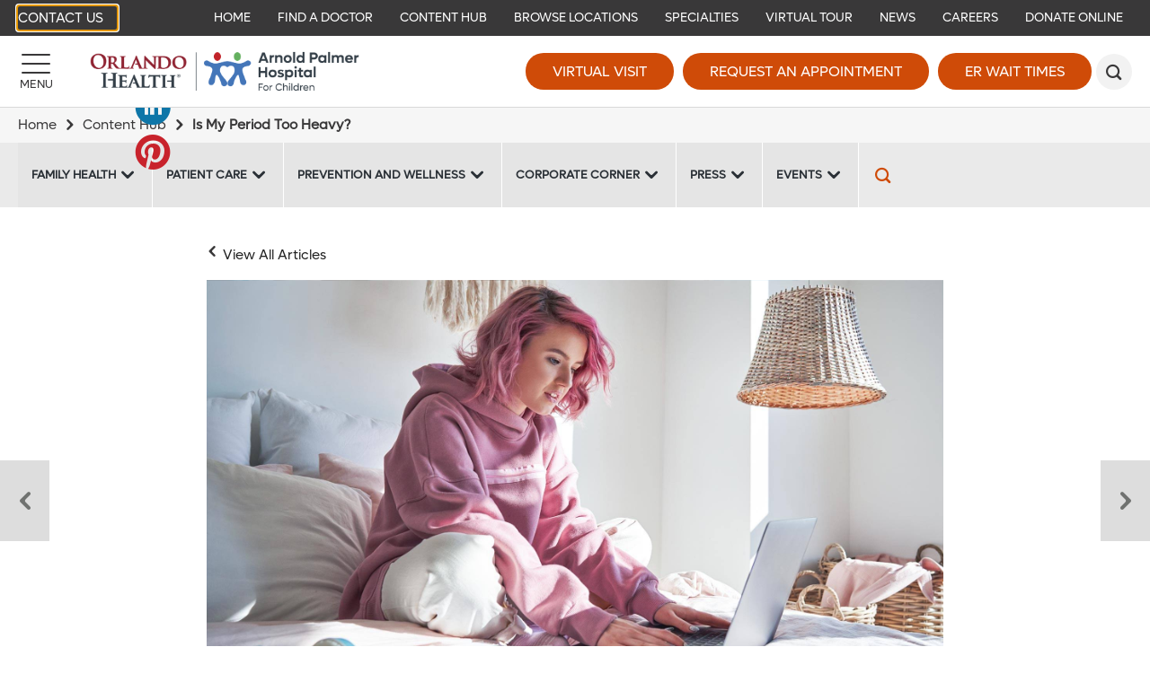

--- FILE ---
content_type: text/html; charset=utf-8
request_url: https://www.arnoldpalmerhospital.com/content-hub/is-my-period-too-heavy
body_size: 20271
content:

<!DOCTYPE html>
<!--[if lt IE 7]>      <html class="lt-ie9 lt-ie8 lt-ie7"> <![endif]-->
<!--[if IE 7]>         <html class="lt-ie9 lt-ie8"> <![endif]-->
<!--[if IE 8]>         <html class="lt-ie9"> <![endif]-->
<!--[if gt IE 8]><!-->
<html lang="en">
<!--<![endif]-->
<head>
    <!-- {BA9AA7D1-17C0-42EE-AE59-CF23BEE97A2B} -->
    
<title>Is My Period Too Heavy?</title>
<meta name="description" content="Heavy periods are common for young women, but how do you know if you should be concerned? Haley Center for Children&#39;s Cancer and Blood Disorders at Orlando Health Arnold Palmer Hospital for Children shares information about heavy periods, what causes them and when to see your doctor for treatment." />
<meta name="keywords" content="" />
<meta charset="utf-8">
<meta http-equiv="X-UA-Compatible" content="IE=edge">
<meta name="viewport" content="width=device-width, initial-scale=1">

<meta name="twitter:card" content="summary" />
<meta name="twitter:url" content="https://www.arnoldpalmerhospital.com/content-hub/is-my-period-too-heavy" />
<meta name="twitter:title" content="Is My Period Too Heavy?" />
<meta name="twitter:description" content="Heavy periods are common for young women, but how do you know if you should be concerned? Haley Center for Children&#39;s Cancer and Blood Disorders at Orlando Health Arnold Palmer Hospital for Children shares information about heavy periods, what causes them and when to see your doctor for treatment." />
<meta name="twitter:image" content="https://www.arnoldpalmerhospital.com/-/media/images/blogs/2021/06/young-girl-researching-on-her-laptop.jpeg" />
<meta property="og:type" content="article">
<meta property="og:url" content="https://www.arnoldpalmerhospital.com/content-hub/is-my-period-too-heavy">
<meta property="og:title" content="Is My Period Too Heavy?">
<meta property="og:description" content="Heavy periods are common for young women, but how do you know if you should be concerned? Haley Center for Children&#39;s Cancer and Blood Disorders at Orlando Health Arnold Palmer Hospital for Children shares information about heavy periods, what causes them and when to see your doctor for treatment.">
<meta property="og:image" content="https://www.arnoldpalmerhospital.com/-/media/images/blogs/2021/06/young-girl-researching-on-her-laptop.jpeg">
    <link rel="canonical" href="https://www.orlandohealth.com/services-and-specialties/orlando-health-womens-institute/content-hub/is-my-period-too-heavy/" />
<meta name="robots" content="noodp, noydir" />
    <!--[if lt IE 9]>
        <script src="~/assets/js/vendor/html5.js" type="text/javascript"></script>
    <![endif]-->


    <script src="/assets/js/vendor/modernizr-2.6.2.js" type="text/javascript" async></script>
    
    <!-- favicon and mobile icons
    <link rel="apple-touch-icon-precomposed" href="~/assets/images/mobile/home-precomposed.png"/>
    <link rel="apple-touch-icon-precomposed" sizes="72x72" href="~/assets/images/mobile/home-ipad-precomposed.png"/>
    <link rel="apple-touch-icon-precomposed" sizes="114x114" href="~/assets/images/mobile/home-retina-precomposed.png"/>-->
    

    <link rel="preload" href="/assets/icons/orlandohealth.woff" as="font" type="font/woff" crossorigin="anonymous">
    <link rel="stylesheet" defer href="https://cdnjs.cloudflare.com/ajax/libs/font-awesome/4.7.0/css/font-awesome.min.css">
    <link rel="stylesheet" type="text/css" href="/assets/css/arnoldpalmer.css?bust=638979654920000000" />
    <link href="/assets/images/arnoldpalmer/global/favicon.ico" rel="shortcut icon">
    <link rel="stylesheet" type="text/css" href="/assets/css/healthchoice.css" />
<!-- Scripts View -->

	<script>
		var cacheBuster = "504911232000000000";
	</script>

<script defer type="text/javascript" rel="preload" src="/assets/jsv2/vendor/require.min.js"></script>
<script defer type="text/javascript" rel="preload" src="/assets/jsv2/compiled/optimized.desktop.js?bust=638991131260000000"></script>


    <meta http-equiv="X-UA-Compatible" content="IE=edge">
    <meta name="viewport" content="width=device-width, initial-scale=1.0"/>
    <!--[if gte IE 9]>
        <style type="text/css">.gradient { filter: none; }</style>
    <![endif]-->
    <meta name="google-site-verification" content="8iEU1UAEg169FQeSIUvt3sxH3TBsbDCvaT1o3tgooPc" />



    
    
<meta name="VIcurrentDateTime" content="639049375663342100" />
<script type="text/javascript" src="/layouts/system/VisitorIdentification.js"></script>



</head>


<body class="desktop-layout body-blog-page    ">

    <!-- Google Tag Manager -->
<noscript><iframe src="//www.googletagmanager.com/ns.html?id=GTM-KN7DWK"
height="0" width="0" style="display:none;visibility:hidden" aria-hidden="true"></iframe></noscript>
<script>(function(w,d,s,l,i){w[l]=w[l]||[];w[l].push({'gtm.start':
new Date().getTime(),event:'gtm.js'});var f=d.getElementsByTagName(s)[0],
j=d.createElement(s),dl=l!='dataLayer'?'&l='+l:'';j.async=true;j.src=
'//www.googletagmanager.com/gtm.js?id='+i+dl;f.parentNode.insertBefore(j,f);
})(window,document,'script','dataLayer','GTM-KN7DWK');</script>
<!-- End Google Tag Manager -->
<script type="text/javascript">
/* <![CDATA[ */
var google_conversion_id = 960764001;
var google_custom_params = window.google_tag_params;
var google_remarketing_only = true;
/* ]]> */
</script>
<script type="text/javascript" src="//www.googleadservices.com/pagead/conversion.js">
</script>
<noscript>
    <div style="display:inline;">
        <img height="1" width="1" style="border-style:none;" alt="viewthroughconversion" src="//googleads.g.doubleclick.net/pagead/viewthroughconversion/960764001/?value=0&amp;guid=ON&amp;script=0"/>
    </div>
</noscript>



    
        <header class="header">
            
                <!-- TOP BAR -->
    <div class="header-bar header-bar-desktop" role="navigation" tabindex="0">
        <div class="header-bar__section">
                <a href="https://www.arnoldpalmerhospital.com/arnold-palmer-hospital-contact-list" target="_self" class="btn header-primary-btn ohcontact">
        
        Contact Us
    </a>
    <span tabindex="0" class="skiptocontent">Skip to main content</span>

        </div>

        <div class="header-bar__section">
            


<script type="application/ld+json">
    {
        "@context": "https://schema.org",
        "@graph":    
        [    
                {"@context": "https://schema.org","@type":"SiteNavigationElement","@id":"#header-bar-menu","name": "Home","url": "https://www.arnoldpalmerhospital.com/"}
                ,{"@context": "https://schema.org","@type":"SiteNavigationElement","@id":"#header-bar-menu","name": "Specialties","url": "https://www.arnoldpalmerhospital.com/pediatric-specialties"}
                ,{"@context": "https://schema.org","@type":"SiteNavigationElement","@id":"#header-bar-menu","name": "Locations","url": "https://www.arnoldpalmerhospital.com/locations"}
                ,{"@context": "https://schema.org","@type":"SiteNavigationElement","@id":"#header-bar-menu","name": "Virtual Tour","url": "https://www.virtually-anywhere.net/tours/orlandohealth/aph/vtour/index.html"}
                ,{"@context": "https://schema.org","@type":"SiteNavigationElement","@id":"#header-bar-menu","name": "Illuminate Blog","url": "https://www.arnoldpalmerhospital.com/blog"}
                ,{"@context": "https://schema.org","@type":"SiteNavigationElement","@id":"#header-bar-menu","name": "News","url": "/Arnold Palmer/Arnold Palmer/News And Events"}
                ,{"@context": "https://schema.org","@type":"SiteNavigationElement","@id":"#header-bar-menu","name": "Find a Doctor","url": "https://www.arnoldpalmerhospital.com/physician-finder"}
                ,{"@context": "https://schema.org","@type":"SiteNavigationElement","@id":"#header-bar-menu","name": "Donate","url": "https://www.classy.org/give/390303/#!/donation/checkout"}
                ,{"@context": "https://schema.org","@type":"SiteNavigationElement","@id":"#header-bar-menu","name": "Careers","url": "http://www.jobsatorlandohealth.com/"}
        ]
    }
</script><!--SIMPLE NAVIGATION LINKS START-->

	<a  href="https://www.arnoldpalmerhospital.com/"  target="_self">Home</a>
	<a  href="https://www.arnoldpalmerhospital.com/physician-finder"  target="_self">Find a Doctor</a>
	<a  href="https://www.arnoldpalmerhospital.com/content-hub"  target="_parent">Content Hub</a>
	<a  href="https://www.arnoldpalmerhospital.com/locations"  target="_self">Browse Locations</a>
	<a  href="https://www.arnoldpalmerhospital.com/pediatric-specialties"  target="_self">Specialties</a>
	<a  href="https://www.virtually-anywhere.net/tours/orlandohealth/aph/vtour/index.html"  target="_blank">Virtual Tour</a>
	<a  href="https://www.arnoldpalmerhospital.com/content-hub/categories/press/press-release"  target="_self">News</a>
	<a  href="https://careers.orlandohealth.com/"  target="_blank">Careers</a>
	<a  href="https://give.orlandohealth.com/give/390303/#!/donation/checkout"  target="_blank">Donate Online</a>
<!--SIMPLE NAVIGATION LINKS END-->

        </div>
    </div>
    
    
   
    <!-- BOTTOM BAR START-->
    <div class="header-bar header-bar--main">

    <div class="header-bar__section">
        <a href="#" id="headerMenuButton" title="Menu" class="btn menu-btn" aria-label="Menu">
            <span class="menu-btn-bar"></span>
            <span class="menu-btn-text">Menu</span>
        </a>
    </div>
    <div class="header-bar__section">
            <a href="https://www.arnoldpalmerhospital.com/" class="desktop-head-logo">
                <img src="/-/media/logos/aph/oh-arnold-palmer-hospital-2022__hor_rgb-300px.png?h=534&amp;la=en&amp;w=3424" class="header-logo" alt="Orlando Health | Arnold Palmer Hospital for Children" width="3424" height="534" />
            </a>
                    <a href="https://www.arnoldpalmerhospital.com/" class="mobile-head-logo">
                <img src="/-/media/logos/aph/oh-arnold-palmer-hospital-2022__hor_rgb-300px.png?h=534&amp;la=en&amp;w=3424" class="header-logo" alt="Orlando Health | Arnold Palmer Hospital for Children" width="3424" height="534" />
            </a>
    </div>
    <div class="header-bar__section">
                <a href="https://www.orlandohealth.com/virtual-visit" target="_parent" title="Virtual Visit" class="btn large-btn-dark  " data-category="CTA" data-action="click" data-label="header-Virtual Visit" data-ImagePixelTrackingCode="">
            
            Virtual Visit
        </a>
        <a href="https://www.arnoldpalmerhospital.com/request-an-appointment?ref=BA9AA7D117C042EEAE59CF23BEE97A2B" target="_self" title="Request an Appointment" class="btn large-btn-dark image-pixel-tracking " data-category="CTA" data-action="click" data-label="header-Request an Appointment" data-ImagePixelTrackingCode="https://beacon.krxd.net/event.gif?event_id=Mp6k7JVv&amp;event_type=fd">
            
            Request an Appointment
        </a>
    <a href="JavaScript:Void(0);" id="waitTimeButton" title="ER Wait Times" class="btn large-btn-dark open-er-dialog " data-category="CTA" data-action="click" data-label="header-ER Wait Times">
        ER Wait Times
    </a>

            <button id="headerSearchButton" class="btn search-btn" role="search" aria-label="Search" title="Search"></button>
    </div>
</div>
<!-- BOTTOM BAR END-->
<!-- SEARCH FORM-->
<div class=" search-render">
    
<div class="search-wrapper">
    <div class="search-bar">
            <div class="searchbox-label col-sm-1">
                <span>Search</span>
            </div>
        <form action="https://www.arnoldpalmerhospital.com/search" class="col-xs-12 col-sm-9 search-form">
            <input tabindex="-1" id="headerSearchInput" type="text" name="q" placeholder="Search">
            <button tabindex="-1" type="submit" aria-label="submit"></button>
        </form>
    </div>
</div></div>

<div id="headerMenu" class="header-side-menu">
    
<div class="header-side-menu__back">
    <button id="headerMenuBack" class="header-side-menu__back-btn" aria-label="Back"></button>
    <div class="header-side-menu__back-text" >Back</div>
</div>



    <!--Navigation menu start-->
    <ul class="header-side-menu__list" style="background-color:#f2f2f2">
        <li class="header-side-menu__item header-side-menu__item--featured header-side-menu__item--has-submenu ">

                
                <a tabindex="-1" aria-label="Pediatric Specialties Learn more about our specialties." href="javascript:void(0);" target="_self"  class="header-side-menu__link">
                        <img class="header-side-menu__link-icon" src="https://www.arnoldpalmerhospital.com/-/media/svg/arnold-palmer/aph_pediatricspecialties_v01.svg" alt="Pediatric Specialties">

                    <span>Pediatric Specialties</span>
                    <span class="header-side-menu__link-des">Learn more about our specialties.</span>
                </a>

                    <ul class="header-side-menu__list">
                                <li class="header-side-menu__item">


            <a tabindex="-1" href="https://www.arnoldpalmerhospital.com/pediatric-specialties" target="_self" class="header-side-menu__link">Pediatric Specialties</a>
        </li>
            <li class="header-side-menu__item ">

                
                <a tabindex="-1" aria-label="Adolescent Medicine" href="https://www.arnoldpalmerhospital.com/pediatric-specialties/adolescent-medicine" target="_self" class="header-side-menu__link">Adolescent Medicine</a>
            </li>
            <li class="header-side-menu__item header-side-menu__item--external ">

                
                <a tabindex="-1" aria-label="Complex Care" href="https://www.orlandohealth.com/services-and-specialties/complex-care-clinic/" target="_parent" class="header-side-menu__link">Complex Care</a>
            </li>
            <li class="header-side-menu__item ">

                
                <a tabindex="-1" aria-label="Extracorporeal Membrane Oxygenation (ECMO)" href="https://www.arnoldpalmerhospital.com/pediatric-specialties/neonatal-extracorporeal-membrane-oxygenation" target="_parent" class="header-side-menu__link">Extracorporeal Membrane Oxygenation (ECMO)</a>
            </li>
            <li class="header-side-menu__item header-side-menu__item--external ">

                
                <a tabindex="-1" aria-label="Neonatal Intensive Care Unit (NICU)" href="https://www.orlandohealth.com/facilities/winnie-palmer-hospital/patient-care/neonatal-intensive-care-unit" target="_parent" class="header-side-menu__link">Neonatal Intensive Care Unit (NICU)</a>
            </li>
            <li class="header-side-menu__item header-side-menu__item--external ">

                
                <a tabindex="-1" aria-label="NICU Development Clinic" href="https://www.orlandohealth.com/facilities/winnie-palmer-hospital/patient-care/neonatal-intensive-care-unit/all-specialties/nicu-development-clinic" target="_blank" class="header-side-menu__link">NICU Development Clinic</a>
            </li>
            <li class="header-side-menu__item ">

                
                <a tabindex="-1" aria-label="Pediatric &amp; Adolescent Gynecology" href="https://www.arnoldpalmerhospital.com/pediatric-specialties/pediatric-and-adolescent-gynecology" target="_self" class="header-side-menu__link">Pediatric &amp; Adolescent Gynecology</a>
            </li>
            <li class="header-side-menu__item ">

                
                <a tabindex="-1" aria-label="Pediatric Anesthesiology" href="https://www.arnoldpalmerhospital.com/pediatric-specialties/pediatric-anesthesiology/" target="_self" class="header-side-menu__link">Pediatric Anesthesiology</a>
            </li>
            <li class="header-side-menu__item ">

                
                <a tabindex="-1" aria-label="Pediatric Behavioral Health and Development" href="https://www.arnoldpalmerhospital.com/pediatric-specialties/pediatric-behavioral-and-developmental-center" target="_self" class="header-side-menu__link">Pediatric Behavioral Health and Development</a>
            </li>
            <li class="header-side-menu__item ">

                
                <a tabindex="-1" aria-label="Pediatric Cardiology &amp; Cardiac Surgery" href="https://www.arnoldpalmerhospital.com/pediatric-specialties/pediatric-cardiology-and-cardiac-surgery" target="_self" class="header-side-menu__link">Pediatric Cardiology &amp; Cardiac Surgery</a>
            </li>
            <li class="header-side-menu__item ">

                
                <a tabindex="-1" aria-label="Pediatric Craniomaxillofacial Surgery" href="https://www.arnoldpalmerhospital.com/pediatric-specialties/pediatric-craniomaxillofacial-surgery" target="_self" class="header-side-menu__link">Pediatric Craniomaxillofacial Surgery</a>
            </li>
            <li class="header-side-menu__item ">

                
                <a tabindex="-1" aria-label="Pediatric Critical Care Medicine" href="https://www.arnoldpalmerhospital.com/pediatric-specialties/pediatric-critical-care-services" target="_self" class="header-side-menu__link">Pediatric Critical Care Medicine</a>
            </li>
            <li class="header-side-menu__item ">

                
                <a tabindex="-1" aria-label="Pediatric Emergency &amp; Trauma Care" href="https://www.arnoldpalmerhospital.com/pediatric-specialties/pediatric-emergency-and-trauma-care" target="_self" class="header-side-menu__link">Pediatric Emergency &amp; Trauma Care</a>
            </li>
            <li class="header-side-menu__item ">

                
                <a tabindex="-1" aria-label="Pediatric Endocrinology &amp; Diabetes" href="https://www.arnoldpalmerhospital.com/pediatric-specialties/pediatric-endocrinology-and-diabetes" target="_self" class="header-side-menu__link">Pediatric Endocrinology &amp; Diabetes</a>
            </li>
            <li class="header-side-menu__item ">

                
                <a tabindex="-1" aria-label="Pediatric Feeding Difficulty Center" href="https://www.arnoldpalmerhospital.com/pediatric-specialties/pediatric-feeding-difficulties-center" target="_self" class="header-side-menu__link">Pediatric Feeding Difficulty Center</a>
            </li>
            <li class="header-side-menu__item ">

                
                <a tabindex="-1" aria-label="Pediatric Gastroenterology" href="https://www.arnoldpalmerhospital.com/pediatric-specialties/arnold-palmer-hospital-center-for-digestive-health-and-nutrition" target="_self" class="header-side-menu__link">Pediatric Gastroenterology</a>
            </li>
            <li class="header-side-menu__item ">

                
                <a tabindex="-1" aria-label="Pediatric Genetics" href="https://www.arnoldpalmerhospital.com/pediatric-specialties/pediatric-genetics" target="_self" class="header-side-menu__link">Pediatric Genetics</a>
            </li>
            <li class="header-side-menu__item ">

                
                <a tabindex="-1" aria-label="Pediatric Hematology-Oncology" href="https://www.arnoldpalmerhospital.com/pediatric-specialties/pediatric-hematology-oncology" target="_self" class="header-side-menu__link">Pediatric Hematology-Oncology</a>
            </li>
            <li class="header-side-menu__item ">

                
                <a tabindex="-1" aria-label="Pediatric Hospitalists" href="https://www.arnoldpalmerhospital.com/pediatric-specialties/pediatric-hospitalists" target="_self" class="header-side-menu__link">Pediatric Hospitalists</a>
            </li>
            <li class="header-side-menu__item ">

                
                <a tabindex="-1" aria-label="Pediatric Infectious Diseases" href="https://www.arnoldpalmerhospital.com/pediatric-specialties/pediatric-infectious-disease" target="_self" class="header-side-menu__link">Pediatric Infectious Diseases</a>
            </li>
            <li class="header-side-menu__item ">

                
                <a tabindex="-1" aria-label="Pediatric Nephrology" href="https://www.arnoldpalmerhospital.com/pediatric-specialties/pediatric-nephrology" target="_self" class="header-side-menu__link">Pediatric Nephrology</a>
            </li>
            <li class="header-side-menu__item ">

                
                <a tabindex="-1" aria-label="Pediatric Neuro Oncology" href="https://www.arnoldpalmerhospital.com/pediatric-specialties/pediatric-neuro-oncology/" target="_self" class="header-side-menu__link">Pediatric Neuro Oncology</a>
            </li>
            <li class="header-side-menu__item ">

                
                <a tabindex="-1" aria-label="Pediatric Neurology" href="https://www.arnoldpalmerhospital.com/content-hub/is-my-period-too-heavy/" target="_parent" class="header-side-menu__link">Pediatric Neurology</a>
            </li>
            <li class="header-side-menu__item ">

                
                <a tabindex="-1" aria-label="Pediatric Neuropsychology" href="https://www.arnoldpalmerhospital.com/content-hub/is-my-period-too-heavy/" target="_parent" class="header-side-menu__link">Pediatric Neuropsychology</a>
            </li>
            <li class="header-side-menu__item header-side-menu__item--external ">

                
                <a tabindex="-1" aria-label="Pediatric Neuroscience" href="https://www.orlandohealth.com/services-and-specialties/childrens-neuroscience-institute" target="_parent" class="header-side-menu__link">Pediatric Neuroscience</a>
            </li>
            <li class="header-side-menu__item ">

                
                <a tabindex="-1" aria-label="Pediatric Neurosurgery" href="https://www.arnoldpalmerhospital.com/pediatric-specialties/pediatric-neurosurgery/" target="_self" class="header-side-menu__link">Pediatric Neurosurgery</a>
            </li>
            <li class="header-side-menu__item ">

                
                <a tabindex="-1" aria-label="Pediatric Orthopedics" href="https://www.arnoldpalmerhospital.com/pediatric-specialties/pediatric-orthopedics" target="_self" class="header-side-menu__link">Pediatric Orthopedics</a>
            </li>
            <li class="header-side-menu__item ">

                
                <a tabindex="-1" aria-label="Pediatric Otolaryngology (ENT)" href="https://www.arnoldpalmerhospital.com/pediatric-specialties/pediatric-otolaryngology" target="_self" class="header-side-menu__link">Pediatric Otolaryngology (ENT)</a>
            </li>
            <li class="header-side-menu__item ">

                
                <a tabindex="-1" aria-label="Pediatric Outpatient Services" href="https://www.arnoldpalmerhospital.com/pediatric-specialties/pediatric-outpatient-services" target="_self" class="header-side-menu__link">Pediatric Outpatient Services</a>
            </li>
            <li class="header-side-menu__item ">

                
                <a tabindex="-1" aria-label="Pediatric Palliative Care" href="https://www.arnoldpalmerhospital.com/pediatric-specialties/pediatric-palliative-care" target="_self" class="header-side-menu__link">Pediatric Palliative Care</a>
            </li>
            <li class="header-side-menu__item ">

                
                <a tabindex="-1" aria-label="Pediatric Physical Medicine &amp; Rehabilitation" href="https://www.arnoldpalmerhospital.com/pediatric-specialties/pediatric-physical-medicine-and-rehabilitation" target="_parent" class="header-side-menu__link">Pediatric Physical Medicine &amp; Rehabilitation</a>
            </li>
            <li class="header-side-menu__item ">

                
                <a tabindex="-1" aria-label="Pediatric Pulmonary &amp; Sleep Medicine" href="https://www.arnoldpalmerhospital.com/pediatric-specialties/pediatric-pulmonary-and-sleep-medicine" target="_self" class="header-side-menu__link">Pediatric Pulmonary &amp; Sleep Medicine</a>
            </li>
            <li class="header-side-menu__item ">

                
                <a tabindex="-1" aria-label="Pediatric Radiology and Diagnostic Imaging" href="https://www.arnoldpalmerhospital.com/pediatric-specialties/pediatric-radiology-and-diagnostic-imaging/" target="_self" class="header-side-menu__link">Pediatric Radiology and Diagnostic Imaging</a>
            </li>
            <li class="header-side-menu__item ">

                
                <a tabindex="-1" aria-label="Pediatric Rehabilitation Program" href="https://www.arnoldpalmerhospital.com/pediatric-specialties/pediatric-rehabilitation-program" target="_self" class="header-side-menu__link">Pediatric Rehabilitation Program</a>
            </li>
            <li class="header-side-menu__item ">

                
                <a tabindex="-1" aria-label="Primary Care Pediatrics" href="https://www.arnoldpalmerhospital.com/pediatric-specialties/primary-care-pediatrics" target="_self" class="header-side-menu__link">Primary Care Pediatrics</a>
            </li>
            <li class="header-side-menu__item ">

                
                <a tabindex="-1" aria-label="Pediatric Rheumatology" href="https://www.arnoldpalmerhospital.com/pediatric-specialties/pediatric-rheumatology" target="_self" class="header-side-menu__link">Pediatric Rheumatology</a>
            </li>
            <li class="header-side-menu__item ">

                
                <a tabindex="-1" aria-label="Pediatric Sports Medicine" href="https://www.arnoldpalmerhospital.com/pediatric-specialties/pediatric-sports-medicine" target="_self" class="header-side-menu__link">Pediatric Sports Medicine</a>
            </li>
            <li class="header-side-menu__item ">

                
                <a tabindex="-1" aria-label="Pediatric Surgery" href="https://www.arnoldpalmerhospital.com/pediatric-specialties/pediatric-surgery" target="_self" class="header-side-menu__link">Pediatric Surgery</a>
            </li>
            <li class="header-side-menu__item ">

                
                <a tabindex="-1" aria-label="Pediatric Urology" href="https://www.arnoldpalmerhospital.com/pediatric-specialties/pediatric-urology" target="_self" class="header-side-menu__link">Pediatric Urology</a>
            </li>

                    </ul>
            </li>
<li class="header-side-menu__item header-side-menu__item--featured ">

                
                <a tabindex="-1" aria-label="Find a Location Find a location near you." href="https://www.arnoldpalmerhospital.com/locations" target="_self"  class="header-side-menu__link">
                        <img class="header-side-menu__link-icon" src="https://www.arnoldpalmerhospital.com/-/media/svg/arnold-palmer/aph_find_a_location_v01.svg" alt="Find a Location">

                    <span>Find a Location</span>
                    <span class="header-side-menu__link-des">Find a location near you.</span>
                </a>

            </li>
<li class="header-side-menu__item header-side-menu__item--featured ">

                
                <a tabindex="-1" aria-label="Find a Doctor Find a Doctor that meets your needs." href="https://www.arnoldpalmerhospital.com/physician-finder" target="_self"  class="header-side-menu__link">
                        <img class="header-side-menu__link-icon" src="https://www.arnoldpalmerhospital.com/-/media/svg/arnold-palmer/aph_findaphysician_v01.svg" alt="Find a Doctor">

                    <span>Find a Doctor</span>
                    <span class="header-side-menu__link-des">Find a Doctor that meets your needs.</span>
                </a>

            </li>
<li class="header-side-menu__item header-side-menu__item--featured header-side-menu__item--has-submenu ">

                
                <a tabindex="-1" aria-label="Health Information View our Content Hub" href="javascript:void(0);" target="_self"  class="header-side-menu__link">
                        <img class="header-side-menu__link-icon" src="https://www.arnoldpalmerhospital.com/-/media/svg/arnold-palmer/aph_requestanappintment_v01.svg" alt="Health Information">

                    <span>Health Information</span>
                    <span class="header-side-menu__link-des">View our Content Hub</span>
                </a>

                    <ul class="header-side-menu__list">
                                <li class="header-side-menu__item">


            <a tabindex="-1" href="https://www.arnoldpalmerhospital.com/content-hub/categories/events" target="_self" class="header-side-menu__link">Health Information</a>
        </li>
            <li class="header-side-menu__item ">

                
                <a tabindex="-1" aria-label="News" href="https://www.arnoldpalmerhospital.com/content-hub/categories/press/press-release" target="_self" class="header-side-menu__link">News</a>
            </li>
            <li class="header-side-menu__item ">

                
                <a tabindex="-1" aria-label="Classes" href="https://www.arnoldpalmerhospital.com/content-hub/categories/events?type=classes" target="_self" class="header-side-menu__link">Classes</a>
            </li>

                    </ul>
            </li>
<li class="header-side-menu__item header-side-menu__item--featured header-side-menu__item--has-submenu ">

                
                <a tabindex="-1" aria-label="Patient Information Information for patients and visitors." href="javascript:void(0);" target="_self"  class="header-side-menu__link">
                        <img class="header-side-menu__link-icon" src="https://www.arnoldpalmerhospital.com/-/media/svg/arnold-palmer/aph_patient_information_v01.svg" alt="Patient Information">

                    <span>Patient Information</span>
                    <span class="header-side-menu__link-des">Information for patients and visitors.</span>
                </a>

                    <ul class="header-side-menu__list">
                                <li class="header-side-menu__item">


            <a tabindex="-1" href="https://www.arnoldpalmerhospital.com/patients-and-visitors" target="_self" class="header-side-menu__link">Patient Information</a>
        </li>
            <li class="header-side-menu__item header-side-menu__item--external ">

                
                <a tabindex="-1" aria-label="Online Bill Pay" href="http://Orlandohealth.com/Quickpay" target="_blank" class="header-side-menu__link">Online Bill Pay</a>
            </li>
            <li class="header-side-menu__item ">

                
                <a tabindex="-1" aria-label="Directions &amp; Parking" href="https://www.arnoldpalmerhospital.com/patients-and-visitors/directions-and-parking" target="_self" class="header-side-menu__link">Directions &amp; Parking</a>
            </li>
            <li class="header-side-menu__item ">

                
                <a tabindex="-1" aria-label="Extended Stay Hospitality Homes" href="https://www.arnoldpalmerhospital.com/patients-and-visitors/hospitality-homes" target="_self" class="header-side-menu__link">Extended Stay Hospitality Homes</a>
            </li>
            <li class="header-side-menu__item header-side-menu__item--external ">

                
                <a tabindex="-1" aria-label="Graese Community Library" href="/Orlando Health/Orlando Health Home/Patients and Visitors/UNPUBLISHED Library Services" target="_blank" class="header-side-menu__link">Graese Community Library</a>
            </li>
            <li class="header-side-menu__item header-side-menu__item--external ">

                
                <a tabindex="-1" aria-label="Insurances Accepted" href="https://www.orlandohealth.com/patients-and-visitors/patient-financial-resources/pay-your-bill/billing-and-insurance-assistance" target="_blank" class="header-side-menu__link">Insurances Accepted</a>
            </li>
            <li class="header-side-menu__item header-side-menu__item--external ">

                
                <a tabindex="-1" aria-label="Medical Records" href="https://www.orlandohealth.com/patients-and-visitors/patient-resources/medical-records" target="_self" class="header-side-menu__link">Medical Records</a>
            </li>
            <li class="header-side-menu__item header-side-menu__item--external ">

                
                <a tabindex="-1" aria-label="Patient Financial Resources" href="https://www.orlandohealth.com/patients-and-visitors/patient-financial-resources" target="_blank" class="header-side-menu__link">Patient Financial Resources</a>
            </li>
            <li class="header-side-menu__item header-side-menu__item--external ">

                
                <a tabindex="-1" aria-label="Patient Portal" href="/Orlando Health/Orlando Health/Patient Portal" target="_blank" class="header-side-menu__link">Patient Portal</a>
            </li>
            <li class="header-side-menu__item header-side-menu__item--external ">

                
                <a tabindex="-1" aria-label="Spiritual Care" href="https://www.orlandohealth.com/patients-and-visitors/spiritual-care" target="_blank" class="header-side-menu__link">Spiritual Care</a>
            </li>
            <li class="header-side-menu__item ">

                
                <a tabindex="-1" aria-label="Visiting Our Campus" href="https://www.arnoldpalmerhospital.com/patients-and-visitors/campus-visitors" target="_self" class="header-side-menu__link">Visiting Our Campus</a>
            </li>
            <li class="header-side-menu__item ">

                
                <a tabindex="-1" aria-label="Your Child&#39;s Hospital Stay" href="https://www.arnoldpalmerhospital.com/patients-and-visitors/your-childs-hospital-stay" target="_self" class="header-side-menu__link">Your Child&#39;s Hospital Stay</a>
            </li>

                    </ul>
            </li>
<li class="header-side-menu__item header-side-menu__item--featured ">

                
                <a tabindex="-1" aria-label="Request an Appointment Quick Scheduling with a Specialist" href="https://www.arnoldpalmerhospital.com/request-an-appointment?ref=BA9AA7D117C042EEAE59CF23BEE97A2B" target="_self"  class="header-side-menu__link">
                        <img class="header-side-menu__link-icon" src="https://www.arnoldpalmerhospital.com/-/media/svg/arnold-palmer/aph_requestanappintment_v01.svg" alt="Request an Appointment">

                    <span>Request an Appointment</span>
                    <span class="header-side-menu__link-des">Quick Scheduling with a Specialist</span>
                </a>

            </li>

    </ul>
    <!--Navigation menu end-->



<!--Autogenerated menu start-->
        <ul class="header-side-menu__list">
           
            <li class="header-side-menu__item header-side-menu__item--has-submenu " data-id="97E4CBB777944B13BAC305078DB7CA88">

                    <a data-id="97E4CBB777944B13BAC305078DB7CA88" tabindex="-1" aria-label="About Us" href="javascript:void(0);" class="header-side-menu__link">About Us</a>

                    <ul class="header-side-menu__list" id="div_97E4CBB777944B13BAC305078DB7CA88"></ul>
            </li>
            <li class="header-side-menu__item " data-id="1FF83699C4204992A731685F8715B9A6">

                    <a data-id="1FF83699C4204992A731685F8715B9A6" tabindex="-1" aria-label="Orlando Health Arnold Palmer Hospital Neuroscience E-newsletter" href="https://www.arnoldpalmerhospital.com/aph-neuroscience-enewsletter?ref=A21917EF1D104869B5E09A437D3AEAF2" class="header-side-menu__link">Orlando Health Arnold Palmer Hospital Neuroscience E-newsletter</a>

            </li>
            <li class="header-side-menu__item header-side-menu__item--has-submenu " data-id="4ED39EDA82B74F25BBAD3DF58D2A6D43">

                    <a data-id="4ED39EDA82B74F25BBAD3DF58D2A6D43" tabindex="-1" aria-label="Children&#39;s Services" href="javascript:void(0);" class="header-side-menu__link">Children&#39;s Services</a>

                    <ul class="header-side-menu__list" id="div_4ED39EDA82B74F25BBAD3DF58D2A6D43"></ul>
            </li>
            <li class="header-side-menu__item header-side-menu__item--has-submenu " data-id="12751785C45740228389E6BF43BE2091">

                    <a data-id="12751785C45740228389E6BF43BE2091" tabindex="-1" aria-label="Clinical Trials &amp; Research" href="javascript:void(0);" class="header-side-menu__link">Clinical Trials &amp; Research</a>

                    <ul class="header-side-menu__list" id="div_12751785C45740228389E6BF43BE2091"></ul>
            </li>
            <li class="header-side-menu__item header-side-menu__item--has-submenu " data-id="9AF16FE680884E3294107A48940706B5">

                    <a data-id="9AF16FE680884E3294107A48940706B5" tabindex="-1" aria-label="Patients &amp; Visitors" href="javascript:void(0);" class="header-side-menu__link">Patients &amp; Visitors</a>

                    <ul class="header-side-menu__list" id="div_9AF16FE680884E3294107A48940706B5"></ul>
            </li>


        </ul>
<!--Autogenerated menu end-->

    <!--Navigation menu start-->
    <ul class="header-side-menu__list" style="background-color:#f2f2f2">
                    <li class="header-side-menu__item header-side-menu__item--external ">

                
                <a tabindex="-1" aria-label="Become a Donor" href="https://www.orlandohealthfoundation.com/" target="_parent" class="header-side-menu__link">Become a Donor</a>
            </li>
            <li class="header-side-menu__item ">

                
                <a tabindex="-1" aria-label="Content Hub" href="https://www.arnoldpalmerhospital.com/blog" target="_self" class="header-side-menu__link">Content Hub</a>
            </li>
            <li class="header-side-menu__item ">

                
                <a tabindex="-1" aria-label="Newsletter Sign-Up" href="https://www.arnoldpalmerhospital.com/aph-newsletter-signup?ref=BA9AA7D117C042EEAE59CF23BEE97A2B" target="_self" class="header-side-menu__link">Newsletter Sign-Up</a>
            </li>
            <li class="header-side-menu__item header-side-menu__item--has-submenu ">

                
                <a tabindex="-1" aria-label="Orlando Health Facilities" href="javascript:void(0);" target="_self" class="header-side-menu__link">Orlando Health Facilities</a>
                    <ul class="header-side-menu__list">
                                <li class="header-side-menu__item">


            <a tabindex="-1" href="https://www.arnoldpalmerhospital.com/content-hub/is-my-period-too-heavy/" target="_self" class="header-side-menu__link">Orlando Health Facilities</a>
        </li>
            <li class="header-side-menu__item header-side-menu__item--external ">

                
                <a tabindex="-1" aria-label="Orlando Regional Medical Center" href="https://www.orlandohealth.com/facilities/orlando-regional-medical-center" target="_blank" class="header-side-menu__link">Orlando Regional Medical Center</a>
            </li>
            <li class="header-side-menu__item ">

                
                <a tabindex="-1" aria-label="Arnold Palmer Hospital for Children" href="https://www.arnoldpalmerhospital.com/" target="_self" class="header-side-menu__link">Arnold Palmer Hospital for Children</a>
            </li>
            <li class="header-side-menu__item header-side-menu__item--external ">

                
                <a tabindex="-1" aria-label="Winnie Palmer Hospital for Women &amp; Babies" href="https://www.winniepalmerhospital.com/" target="_blank" class="header-side-menu__link">Winnie Palmer Hospital for Women &amp; Babies</a>
            </li>
            <li class="header-side-menu__item header-side-menu__item--external ">

                
                <a tabindex="-1" aria-label="Orlando HealthCancer Institute" href="https://www.orlandohealth.com/services-and-specialties/orlando-health-cancer-institute" target="_blank" class="header-side-menu__link">Orlando HealthCancer Institute</a>
            </li>
            <li class="header-side-menu__item header-side-menu__item--external ">

                
                <a tabindex="-1" aria-label="Dr P. Phillips Hospital" href="https://www.orlandohealth.com/facilities/dr-p-phillips-hospital" target="_blank" class="header-side-menu__link">Dr P. Phillips Hospital</a>
            </li>
            <li class="header-side-menu__item header-side-menu__item--external ">

                
                <a tabindex="-1" aria-label="South Seminole Hospital" href="/Orlando Health/Orlando Health/Facilities/South Seminole Hospital" target="_blank" class="header-side-menu__link">South Seminole Hospital</a>
            </li>
            <li class="header-side-menu__item header-side-menu__item--external ">

                
                <a tabindex="-1" aria-label="Health Central Hospital" href="https://www.orlandohealth.com/facilities/health-central-hospital" target="_blank" class="header-side-menu__link">Health Central Hospital</a>
            </li>
            <li class="header-side-menu__item header-side-menu__item--external ">

                
                <a tabindex="-1" aria-label="South Lake Hospital" href="https://www.southlakehospital.com/" target="_blank" class="header-side-menu__link">South Lake Hospital</a>
            </li>
            <li class="header-side-menu__item header-side-menu__item--external ">

                
                <a tabindex="-1" aria-label="Orlando Health Heart &amp; Vascular Institute" href="https://www.orlandohealth.com/facilities/orlando-health-heart-and-vascular-institute" target="_blank" class="header-side-menu__link">Orlando Health Heart &amp; Vascular Institute</a>
            </li>

                    </ul>
            </li>
            <li class="header-side-menu__item header-side-menu__item--has-submenu ">

                
                <a tabindex="-1" aria-label="Corporate Information" href="javascript:void(0);" target="_self" class="header-side-menu__link">Corporate Information</a>
                    <ul class="header-side-menu__list">
                                <li class="header-side-menu__item">


            <a tabindex="-1" href="https://www.arnoldpalmerhospital.com/content-hub/is-my-period-too-heavy/" target="_self" class="header-side-menu__link">Corporate Information</a>
        </li>
            <li class="header-side-menu__item ">

                
                <a tabindex="-1" aria-label="Code of Conduct" href="https://www.arnoldpalmerhospital.com/about-us/compliance-and-ethics/code-of-conduct" target="_self" class="header-side-menu__link">Code of Conduct</a>
            </li>
            <li class="header-side-menu__item header-side-menu__item--external ">

                
                <a tabindex="-1" aria-label="Collaborative Care of Florida - ACO" href="https://www.orlandohealth.com/orlando-health-collaborative-care-aco" target="_blank" class="header-side-menu__link">Collaborative Care of Florida - ACO</a>
            </li>
            <li class="header-side-menu__item header-side-menu__item--external ">

                
                <a tabindex="-1" aria-label="Hospital Quality Indicators" href="https://www.orlandohealth.com/about-us/quality-and-safety" target="_blank" class="header-side-menu__link">Hospital Quality Indicators</a>
            </li>
            <li class="header-side-menu__item header-side-menu__item--external ">

                
                <a tabindex="-1" aria-label="Media &amp; Public Relations" href="https://www.orlandohealth.com/about-us/media-team" target="_blank" class="header-side-menu__link">Media &amp; Public Relations</a>
            </li>
            <li class="header-side-menu__item ">

                
                <a tabindex="-1" aria-label="Patient Rights &amp; Responsibilities" href="https://www.arnoldpalmerhospital.com/about-us/compliance-and-ethics/patient-rights-and-responsibilities" target="_self" class="header-side-menu__link">Patient Rights &amp; Responsibilities</a>
            </li>

                    </ul>
            </li>
            <li class="header-side-menu__item header-side-menu__item--external ">

                
                <a tabindex="-1" aria-label="Donate Online" href="https://www.classy.org/give/390303/#!/donation/checkout" target="_self" class="header-side-menu__link">Donate Online</a>
            </li>
            <li class="header-side-menu__item header-side-menu__item--has-submenu header-side-menu__item--external ">

                
                <a tabindex="-1" aria-label="Medical Professionals" href="javascript:void(0);" target="_self" class="header-side-menu__link">Medical Professionals</a>
                    <ul class="header-side-menu__list">
                                <li class="header-side-menu__item">


            <a tabindex="-1" href="https://www.orlandohealth.com/medical-professionals" target="_self" class="header-side-menu__link">Medical Professionals</a>
        </li>
            <li class="header-side-menu__item header-side-menu__item--external ">

                
                <a tabindex="-1" aria-label="Careers" href="https://careers.orlandohealth.com" target="_blank" class="header-side-menu__link">Careers</a>
            </li>
            <li class="header-side-menu__item header-side-menu__item--external ">

                
                <a tabindex="-1" aria-label="Clinical Trials &amp; Research" href="https://www.orlandohealth.com/clinical-trials-and-research" target="_blank" class="header-side-menu__link">Clinical Trials &amp; Research</a>
            </li>
            <li class="header-side-menu__item header-side-menu__item--external ">

                
                <a tabindex="-1" aria-label="Education" href="https://www.orlandohealth.com/medical-professionals/education" target="_blank" class="header-side-menu__link">Education</a>
            </li>
            <li class="header-side-menu__item header-side-menu__item--external ">

                
                <a tabindex="-1" aria-label="Electronic Medical Record" href="https://www.orlandohealth.com/medical-professionals/medical-staff-services/electronic-medical-record" target="_blank" class="header-side-menu__link">Electronic Medical Record</a>
            </li>
            <li class="header-side-menu__item header-side-menu__item--external ">

                
                <a tabindex="-1" aria-label="For Physicians" href="https://www.orlandohealth.com/medical-professionals/for-physicians" target="_blank" class="header-side-menu__link">For Physicians</a>
            </li>
            <li class="header-side-menu__item header-side-menu__item--external ">

                
                <a tabindex="-1" aria-label="Graduate Medical Education" href="https://www.orlandohealth.com/medical-professionals/graduate-medical-education" target="_blank" class="header-side-menu__link">Graduate Medical Education</a>
            </li>
            <li class="header-side-menu__item header-side-menu__item--external ">

                
                <a tabindex="-1" aria-label="Medical Staff Services" href="https://www.orlandohealth.com/medical-professionals/medical-staff-services" target="_blank" class="header-side-menu__link">Medical Staff Services</a>
            </li>
            <li class="header-side-menu__item ">

                
                <a tabindex="-1" aria-label="Nurse Practitioner Fellowship" href="https://www.arnoldpalmerhospital.com/pediatric-acute-care-nurse-practitioner-fellowship-program" target="_self" class="header-side-menu__link">Nurse Practitioner Fellowship</a>
            </li>
            <li class="header-side-menu__item header-side-menu__item--external ">

                
                <a tabindex="-1" aria-label="Physician Portal - Orlando Health" href="https://mywork.orlandohealth.com/logon/LogonPoint/index.html" target="_blank" class="header-side-menu__link">Physician Portal - Orlando Health</a>
            </li>
            <li class="header-side-menu__item header-side-menu__item--external ">

                
                <a tabindex="-1" aria-label="Quality &amp; Safety" href="https://www.orlandohealth.com/about-us/quality-and-safety" target="_blank" class="header-side-menu__link">Quality &amp; Safety</a>
            </li>
            <li class="header-side-menu__item ">

                
                <a tabindex="-1" aria-label="Specialty Diagnostic Clinical and Translational Research Lab" href="https://www.arnoldpalmerhospital.com/pediatric-specialties/pediatric-outpatient-and-clinical-laboratory-services/" target="_blank" class="header-side-menu__link">Specialty Diagnostic Clinical and Translational Research Lab</a>
            </li>

                    </ul>
            </li>

    </ul>
    <!--Navigation menu end-->

</div>

<div class="search-scrim"></div>

<link rel="stylesheet" href="/assets/css/white-label-themes/theme-section/wl-header/theme-wl-header.css">

        </header>
<!-- START : BREADCRUMBS -->

<div id="breadcrumbs" class="container-wrap ">
    <nav class="container-inner clearfix" aria-label="Breadcrumb">

        <ol class="crumbs">

                <li class="arrow">
                    <a href="https://www.arnoldpalmerhospital.com/" aria-label="Home" title="Home">Home</a>
                </li>
                <li class="arrow">
                    <a href="https://www.arnoldpalmerhospital.com/content-hub" aria-label="Content Hub" title="Content Hub">Content Hub</a>
                </li>
                            <li>
                    <span>Is My Period Too Heavy?</span>
                </li>
            
        </ol>



        <ul class="social-share clearfix">
            <li><a href="https://www.facebook.com/sharer/sharer.php?u=https%3A%2F%2Fwww.arnoldpalmerhospital.com%2Fcontent-hub%2Fis-my-period-too-heavy" title="Facebook" target="_blank" class="icon-facebook" aria-label="Share this page on Facebook"><span>Facebook</span></a></li>
            <li><a href="https://twitter.com/intent/tweet?text=Is%20My%20Period%20Too%20Heavy%3F&url=https%3A%2F%2Fwww.arnoldpalmerhospital.com%2Fi%3Fd%3D0aeausAX7kKuWc8jvul6Kw&via=APHospital" target="_blank" title="APHospital" class="icon-twitter" aria-label="Share this page on Twitter"><span>Twitter</span></a></li>
            <li><a href="https://www.linkedin.com/shareArticle?mini=true&url=https%3A%2F%2Fwww.arnoldpalmerhospital.com%2Fcontent-hub%2Fis-my-period-too-heavy&title=Orlando%20Health%20Arnold%20Palmer%20Hospital%20for%20Children&summary=Heavy%20periods%20are%20common%20for%20young%20women%2C%20but%20how%20do%20you%20know%20if%20you%20should%20be%20concerned%3F%20Haley%20Center%20for%20Children%27s%20Cancer%20and%20Blood%20Disorders%20at%20Orlando%20Health%20Arnold%20Palmer%20Hospital%20for%20Children%20shares%20information%20about%20heavy%20periods%2C%20what%20causes%20them%20and%20when%20to%20see%20your%20doctor%20for%20treatment.&source=https%3A%2F%2Fwww.arnoldpalmerhospital.com%2Fcontent-hub%2Fis-my-period-too-heavy" target="_blank" title="LinkedIn" class="icon-linkedin" aria-label="Shared this page on LinkedIn"><span>LinkedIn</span></a></li>
            <li><a href="https://plus.google.com/share?url=https%3A%2F%2Fwww.arnoldpalmerhospital.com%2Fcontent-hub%2Fis-my-period-too-heavy" title="Google+" target="_blank" class="icon-googleplus" aria-label="Share this page on Google plus"><span>Google+</span></a></li>
            <li><a href="https://pinterest.com/pin/create/button/?url=https%3A%2F%2Fwww.arnoldpalmerhospital.com%2Fcontent-hub%2Fis-my-period-too-heavy&description=Heavy%20periods%20are%20common%20for%20young%20women%2C%20but%20how%20do%20you%20know%20if%20you%20should%20be%20concerned%3F%20Haley%20Center%20for%20Children%27s%20Cancer%20and%20Blood%20Disorders%20at%20Orlando%20Health%20Arnold%20Palmer%20Hospital%20for%20Children%20shares%20information%20about%20heavy%20periods%2C%20what%20causes%20them%20and%20when%20to%20see%20your%20doctor%20for%20treatment." target="_blank" title="Pinterest" class="icon-pinterest" aria-label="Share this page on Pinterest"><span>Pinterest</span></a></li>
        </ul>

    </nav><!-- / .container-inner -->
</div><!-- / #breadcrumbs -->
<!-- END : BREADCRUMBS -->


<script type="application/ld+json">
    {
    "@context": "http://schema.org",
    "@type": "BreadcrumbList",
    "itemListElement": [
        
            {"@type": "ListItem","position": 1,"item": {"@id": "https://www.arnoldpalmerhospital.com/","name": "Home"}}
        
,        
            {"@type": "ListItem","position": 2,"item": {"@id": "https://www.arnoldpalmerhospital.com/content-hub","name": "Content Hub"}}
        
    ,    {"@type": "ListItem","position": 3,"item": {"@id": "https://www.arnoldpalmerhospital.com/content-hub/is-my-period-too-heavy/","name": "Is My Period Too Heavy?"}}
    ]
    }
</script>

    <div class="full-width-container clearfix" role="navigation">
        <div class="nav-container clearfix">
            <div class="left-nav-section">
                <ul class="contenthub-nav clearfix">
                        <li class="header-nav-item">
                            <a href="javascript:void(0);" class="link-nav icon-arrow-down" aria-label="Family Health -Family Health">Family Health</a>
                            <div class="seconary-nav-container hidden">
                                    <div class="nav-top">
                                        <h2>
                                            <a href="/content-hub/categories/family-health/" aria-label="Family Health">
                                                Family Health
                                            </a>
                                        </h2>
                                    </div>
                                <div class="secondary-nav clearfix">

                                        <div class="nav-columns">
                                                <a href="/content-hub/categories/family-health/men/" class="nav-column-heading" aria-label="Men">
                                                    Men
                                                </a>
                                                <ul>
                                                        <li>
                                                            <a href="/content-hub/categories/family-health/men/parenting/" aria-label="Men - Parenting">
                                                                Parenting
                                                            </a>
                                                        </li>
                                                </ul>
                                        </div>
                                        <div class="nav-columns">
                                                <a href="/content-hub/categories/family-health/women/" class="nav-column-heading" aria-label="Women">
                                                    Women
                                                </a>
                                                <ul>
                                                        <li>
                                                            <a href="/content-hub/categories/family-health/women/parenting/" aria-label="Women - Parenting">
                                                                Parenting
                                                            </a>
                                                        </li>
                                                </ul>
                                        </div>
                                        <div class="nav-columns">
                                                <a href="/content-hub/categories/family-health/children-and-teens/" class="nav-column-heading" aria-label="Children and Teens">
                                                    Children and Teens
                                                </a>
                                                <ul>
                                                        <li>
                                                            <a href="/content-hub/categories/family-health/children-and-teens/allergies-cold-and-flu/" aria-label="Children and Teens - Allergies Cold and Flu">
                                                                Allergies, Cold and Flu
                                                            </a>
                                                        </li>
                                                        <li>
                                                            <a href="/content-hub/categories/family-health/children-and-teens/annual-exams/" aria-label="Children and Teens - Annual Exams">
                                                                Annual Exams
                                                            </a>
                                                        </li>
                                                        <li>
                                                            <a href="/content-hub/categories/family-health/children-and-teens/development/" aria-label="Children and Teens - Development">
                                                                Development
                                                            </a>
                                                        </li>
                                                        <li>
                                                            <a href="/content-hub/categories/family-health/children-and-teens/immunizations-and-vaccines/" aria-label="Children and Teens - Immunizations and Vaccines">
                                                                Immunizations and Vaccines
                                                            </a>
                                                        </li>
                                                        <li>
                                                            <a href="/content-hub/categories/family-health/children-and-teens/medication/" aria-label="Children and Teens - Medication">
                                                                Medication
                                                            </a>
                                                        </li>
                                                        <li>
                                                            <a href="/content-hub/categories/family-health/children-and-teens/parenting/" aria-label="Children and Teens - Parenting">
                                                                Parenting
                                                            </a>
                                                        </li>
                                                        <li>
                                                            <a href="/content-hub/categories/family-health/children-and-teens/safety-and-injury-prevention/" aria-label="Children and Teens - Safety and Injury Prevention">
                                                                Safety and Injury Prevention
                                                            </a>
                                                        </li>
                                                        <li>
                                                            <a href="/content-hub/categories/family-health/children-and-teens/screenings-and-diagnostics/" aria-label="Children and Teens - Screenings and Diagnostics">
                                                                Screenings and Diagnostics
                                                            </a>
                                                        </li>
                                                        <li>
                                                            <a href="/content-hub/categories/family-health/children-and-teens/trauma-awareness/" aria-label="Trauma Awareness">
                                                                Trauma Awareness
                                                            </a>
                                                        </li>
                                                </ul>
                                        </div>
                                        <div class="nav-columns">
                                                <a href="/content-hub/categories/family-health/newborn-and-infants/" class="nav-column-heading" aria-label="Newborn and Infants">
                                                    Newborn and Infants
                                                </a>
                                                <ul>
                                                        <li>
                                                            <a href="/content-hub/categories/family-health/newborn-and-infants/development/" aria-label="Newborn and Infants - Development">
                                                                Development
                                                            </a>
                                                        </li>
                                                        <li>
                                                            <a href="/content-hub/categories/family-health/newborn-and-infants/feeding/" aria-label="Newborn and Infants - Feeding">
                                                                Feeding
                                                            </a>
                                                        </li>
                                                        <li>
                                                            <a href="/content-hub/categories/family-health/newborn-and-infants/genetics/" aria-label="Newborn and Infants - Genetics">
                                                                Genetics
                                                            </a>
                                                        </li>
                                                        <li>
                                                            <a href="/content-hub/categories/family-health/newborn-and-infants/medication/" aria-label="Newborn and Infants - Medication">
                                                                Medication
                                                            </a>
                                                        </li>
                                                        <li>
                                                            <a href="/content-hub/categories/family-health/newborn-and-infants/parenting/" aria-label="Newborn and Infants - Parenting">
                                                                Parenting
                                                            </a>
                                                        </li>
                                                        <li>
                                                            <a href="/content-hub/categories/family-health/newborn-and-infants/safety-and-injury-prevention/" aria-label="Newborn and Infants - Safety and Injury Prevention">
                                                                Safety and Injury Prevention
                                                            </a>
                                                        </li>
                                                        <li>
                                                            <a href="/content-hub/categories/family-health/newborn-and-infants/sleep/" aria-label="Newborn and Infants - Sleep">
                                                                Sleep
                                                            </a>
                                                        </li>
                                                </ul>
                                        </div>

                                </div>


                                <div class="view-all-button">

                                            <a href="https://www.arnoldpalmerhospital.com/content-hub/categories" class="column-btn large-btn-dark">View All Categories</a>
                                </div>
                            </div>
                        </li>
                        <li class="header-nav-item">
                            <a href="javascript:void(0);" class="link-nav icon-arrow-down" aria-label="Patient Care -Patient Care">Patient Care</a>
                            <div class="seconary-nav-container hidden">
                                    <div class="nav-top">
                                        <h2>
                                            <a href="/content-hub/categories/patient-care/" aria-label="Patient Care">
                                                Patient Care
                                            </a>
                                        </h2>
                                    </div>
                                <div class="secondary-nav clearfix">

                                        <div class="nav-columns">
                                                <a href="/content-hub/categories/patient-care/services/" class="nav-column-heading" aria-label="Services">
                                                    Services
                                                </a>
                                                <ul>
                                                        <li>
                                                            <a href="/content-hub/categories/patient-care/services/urgent-care/" aria-label="Services - Urgent Care">
                                                                Urgent Care
                                                            </a>
                                                        </li>
                                                </ul>
                                        </div>
                                        <div class="nav-columns">
                                                <a href="/content-hub/categories/patient-care/diseases-and-conditions/" class="nav-column-heading" aria-label="Diseases and Conditions">
                                                    Diseases and Conditions
                                                </a>
                                                <ul>
                                                        <li>
                                                            <a href="/content-hub/categories/patient-care/diseases-and-conditions/allergies-cold-and-flu/" aria-label="Disease and Conditions - Allergies Cold and Flu">
                                                                Allergies, Cold and Flu
                                                            </a>
                                                        </li>
                                                        <li>
                                                            <a href="/content-hub/categories/patient-care/diseases-and-conditions/cancer/" aria-label="Disease and Conditions - Cancer">
                                                                Cancer
                                                            </a>
                                                        </li>
                                                        <li>
                                                            <a href="/content-hub/categories/patient-care/diseases-and-conditions/digestive-health/" aria-label="Disease and Conditions - Digestive Health">
                                                                Digestive Health
                                                            </a>
                                                        </li>
                                                        <li>
                                                            <a href="/content-hub/categories/patient-care/diseases-and-conditions/disease-and-conditions-covid-19/" aria-label="Disease and Conditions - COVID-19">
                                                                COVID-19
                                                            </a>
                                                        </li>
                                                        <li>
                                                            <a href="/content-hub/categories/patient-care/diseases-and-conditions/emotional-and-mental-health/" aria-label="Disease and Conditions - Emotional and Mental Health">
                                                                Emotional and Mental Health
                                                            </a>
                                                        </li>
                                                        <li>
                                                            <a href="/content-hub/categories/patient-care/diseases-and-conditions/heart-and-vascular-health/" aria-label="Disease and Conditions - Heart and Vascular Health">
                                                                Heart and Vascular Care
                                                            </a>
                                                        </li>
                                                        <li>
                                                            <a href="/content-hub/categories/patient-care/diseases-and-conditions/neuroscience/" aria-label="Disease and Conditions - Neuroscience">
                                                                Neuroscience
                                                            </a>
                                                        </li>
                                                </ul>
                                        </div>
                                        <div class="nav-columns">
                                                <a href="/content-hub/categories/patient-care/inspiring-stories/" class="nav-column-heading" aria-label="Inspiring Stories">
                                                    Inspiring Stories
                                                </a>
                                                <ul>
                                                        <li>
                                                            <a href="/content-hub/categories/patient-care/inspiring-stories/cancer/" aria-label="Cancer">
                                                                Cancer
                                                            </a>
                                                        </li>
                                                        <li>
                                                            <a href="/content-hub/categories/patient-care/inspiring-stories/newborn-and-infants/" aria-label="Newborn and Infants">
                                                                Newborn and Infants
                                                            </a>
                                                        </li>
                                                        <li>
                                                            <a href="/content-hub/categories/patient-care/inspiring-stories/orthopedics/" aria-label="Orthopedics">
                                                                Orthopedics
                                                            </a>
                                                        </li>
                                                        <li>
                                                            <a href="/content-hub/categories/patient-care/inspiring-stories/pediatrics/" aria-label="Pediatrics">
                                                                Pediatrics
                                                            </a>
                                                        </li>
                                                        <li>
                                                            <a href="/content-hub/categories/patient-care/inspiring-stories/surgery/" aria-label="Surgery">
                                                                Surgery
                                                            </a>
                                                        </li>
                                                        <li>
                                                            <a href="/content-hub/categories/patient-care/inspiring-stories/women/" aria-label="Women">
                                                                Women
                                                            </a>
                                                        </li>
                                                </ul>
                                        </div>
                                        <div class="nav-columns">
                                                <a href="/content-hub/categories/patient-care/tests-and-treatments/" class="nav-column-heading" aria-label="Tests and Treatments">
                                                    Tests and Treatments
                                                </a>
                                                <ul>
                                                        <li>
                                                            <a href="/content-hub/categories/patient-care/tests-and-treatments/immunizations-and-vaccines/" aria-label="Test and Treatments - Immunizations and Vaccines">
                                                                Immunizations and Vaccines
                                                            </a>
                                                        </li>
                                                        <li>
                                                            <a href="/content-hub/categories/patient-care/tests-and-treatments/rehabilitation/" aria-label="Test and Treatments - Rehabilitation">
                                                                Rehabilitation
                                                            </a>
                                                        </li>
                                                        <li>
                                                            <a href="/content-hub/categories/patient-care/tests-and-treatments/surgery/" aria-label="Test and Treatments - Surgery">
                                                                Surgery
                                                            </a>
                                                        </li>
                                                        <li>
                                                            <a href="/content-hub/categories/patient-care/tests-and-treatments/treatments/" aria-label="Test and Treatments - Treatments">
                                                                Treatments
                                                            </a>
                                                        </li>
                                                </ul>
                                        </div>

                                </div>


                                <div class="view-all-button">

                                            <a href="https://www.arnoldpalmerhospital.com/content-hub/categories" class="column-btn large-btn-dark">View All Categories</a>
                                </div>
                            </div>
                        </li>
                        <li class="header-nav-item">
                            <a href="javascript:void(0);" class="link-nav icon-arrow-down" aria-label="Prevention and Wellness -Prevention and Wellness">Prevention and Wellness</a>
                            <div class="seconary-nav-container hidden">
                                    <div class="nav-top">
                                        <h2>
                                            <a href="/content-hub/categories/prevention-and-wellness/" aria-label="Prevention and Wellness">
                                                Prevention and Wellness
                                            </a>
                                        </h2>
                                    </div>
                                <div class="secondary-nav clearfix">

                                        <div class="nav-columns">
                                                <a href="/content-hub/categories/prevention-and-wellness/staying-healthy/" class="nav-column-heading" aria-label="Staying Healthy">
                                                    Staying Healthy
                                                </a>
                                                <ul>
                                                        <li>
                                                            <a href="/content-hub/categories/prevention-and-wellness/staying-healthy/annual-exams/" aria-label="Staying Healthy - Annual Exams">
                                                                Annual Exams
                                                            </a>
                                                        </li>
                                                        <li>
                                                            <a href="/content-hub/categories/prevention-and-wellness/staying-healthy/back-to-school/" aria-label="Back to School">
                                                                Back to School
                                                            </a>
                                                        </li>
                                                        <li>
                                                            <a href="/content-hub/categories/prevention-and-wellness/staying-healthy/immunizations-and-vaccine/" aria-label="Staying Healthy - Immunizations and Vaccine">
                                                                Immunizations and Vaccine
                                                            </a>
                                                        </li>
                                                        <li>
                                                            <a href="/content-hub/categories/prevention-and-wellness/staying-healthy/safety-and-injury-prevention/" aria-label="Staying Healthy - Safety and injury Prevention">
                                                                Safety and injury Prevention
                                                            </a>
                                                        </li>
                                                        <li>
                                                            <a href="/content-hub/categories/prevention-and-wellness/staying-healthy/trauma-awareness/" aria-label="Trauma Awareness">
                                                                Trauma Awareness 
                                                            </a>
                                                        </li>
                                                </ul>
                                        </div>
                                        <div class="nav-columns">
                                                <a href="/content-hub/categories/prevention-and-wellness/food-and-nutrition/" class="nav-column-heading" aria-label="Food and Nutrition">
                                                    Food and Nutrition
                                                </a>
                                                <ul>
                                                        <li>
                                                            <a href="/content-hub/categories/prevention-and-wellness/food-and-nutrition/recipes/" aria-label="Food and Nutrition - Recipes">
                                                                Recipes
                                                            </a>
                                                        </li>
                                                </ul>
                                        </div>
                                        <div class="nav-columns">
                                                <a href="/content-hub/categories/prevention-and-wellness/emotional-and-mental-well-being/" class="nav-column-heading" aria-label="Emotional and Mental Well Being">
                                                    Emotional and Mental Well-Being
                                                </a>
                                                <ul>
                                                        <li>
                                                            <a href="/content-hub/categories/prevention-and-wellness/emotional-and-mental-well-being/stress-management/" aria-label="Emotional and Mental Well Being - Stress Management">
                                                                Stress Management
                                                            </a>
                                                        </li>
                                                </ul>
                                        </div>
                                        <div class="nav-columns">
                                                <a href="/content-hub/categories/prevention-and-wellness/exercise-and-fitness/" class="nav-column-heading" aria-label="Exercise and Fitness">
                                                    Exercise and Fitness
                                                </a>
                                                <ul>
                                                        <li>
                                                            <a href="/content-hub/categories/prevention-and-wellness/exercise-and-fitness/safety-and-injury-prevention/" aria-label="Exercise and Fitness - Safety and Injury Prevention">
                                                                Safety and Injury Prevention
                                                            </a>
                                                        </li>
                                                </ul>
                                        </div>
                                        <div class="nav-columns">
                                                <a href="/content-hub/categories/prevention-and-wellness/gaming-health/" class="nav-column-heading" aria-label="Gaming Health">
                                                    Gaming Health
                                                </a>
                                                <ul>
                                                </ul>
                                        </div>
                                        <div class="nav-columns">
                                                <a href="/content-hub/categories/prevention-and-wellness/sexual-health/" class="nav-column-heading" aria-label="Sexual Health">
                                                    Sexual Health
                                                </a>
                                                <ul>
                                                </ul>
                                        </div>
                                        <div class="nav-columns">
                                                <a href="/content-hub/categories/prevention-and-wellness/summer-safety/" class="nav-column-heading" aria-label="Summer Safety">
                                                    Summer Safety
                                                </a>
                                                <ul>
                                                </ul>
                                        </div>

                                </div>


                                <div class="view-all-button">

                                            <a href="https://www.arnoldpalmerhospital.com/content-hub/categories" class="column-btn large-btn-dark">View All Categories</a>
                                </div>
                            </div>
                        </li>
                        <li class="header-nav-item">
                            <a href="javascript:void(0);" class="link-nav icon-arrow-down" aria-label="Corporate Corner -Corporate Corner">Corporate Corner</a>
                            <div class="seconary-nav-container hidden">
                                    <div class="nav-top">
                                        <h2>
                                            <a href="/content-hub/categories/corporate-corner/" aria-label="Corporate Corner">
                                                Corporate Corner
                                            </a>
                                        </h2>
                                    </div>
                                <div class="secondary-nav clearfix">

                                        <div class="nav-columns">
                                                <a href="/content-hub/categories/corporate-corner/news-and-information/" class="nav-column-heading" aria-label="News and Information">
                                                    News and Information
                                                </a>
                                                <ul>
                                                        <li>
                                                            <a href="/content-hub/categories/corporate-corner/news-and-information/most-recent-aph/" aria-label="Most Recent APH">
                                                                Most Recent
                                                            </a>
                                                        </li>
                                                </ul>
                                        </div>
                                        <div class="nav-columns">
                                                <a href="/content-hub/categories/corporate-corner/our-team/" class="nav-column-heading" aria-label="Our Team">
                                                    Our Team
                                                </a>
                                                <ul>
                                                        <li>
                                                            <a href="/content-hub/categories/corporate-corner/our-team/meet-a-physician/" aria-label="Careers - Meet a Physician">
                                                                Meet a Physician
                                                            </a>
                                                        </li>
                                                </ul>
                                        </div>

                                </div>


                                <div class="view-all-button">

                                            <a href="https://www.arnoldpalmerhospital.com/content-hub/categories" class="column-btn large-btn-dark">View All Categories</a>
                                </div>
                            </div>
                        </li>
                        <li class="header-nav-item">
                            <a href="javascript:void(0);" class="link-nav icon-arrow-down" aria-label="Press -Press">Press</a>
                            <div class="seconary-nav-container hidden">
                                    <div class="nav-top">
                                        <h2>
                                            <a href="/content-hub/categories/press/" aria-label="Press">
                                                Press
                                            </a>
                                        </h2>
                                    </div>
                                <div class="secondary-nav clearfix">

                                        <div class="nav-columns">
                                                <a href="/content-hub/categories/press/press-release/" class="nav-column-heading" aria-label="Press Release">
                                                    Press Releases
                                                </a>
                                                <ul>
                                                </ul>
                                        </div>

                                </div>


                                <div class="view-all-button">

                                            <a href="https://www.arnoldpalmerhospital.com/content-hub/categories" class="column-btn large-btn-dark">View All Categories</a>
                                </div>
                            </div>
                        </li>
                        <li class="header-nav-item">
                            <a href="javascript:void(0);" class="link-nav icon-arrow-down" aria-label="Events -Events">Events</a>
                            <div class="seconary-nav-container hidden">
                                    <div class="nav-top">
                                        <h2>
                                            <a href="/content-hub/categories/events/" aria-label="Events">
                                                Events
                                            </a>
                                        </h2>
                                    </div>
                                <div class="secondary-nav clearfix">

                                        <div class="nav-columns">
                                                <a href="/content-hub/categories/events/?type=benefits-and-fundraises" class="nav-column-heading">
                                                    Benefits and Fundraises
                                                </a>
                                                <ul>
                                                </ul>
                                        </div>
                                        <div class="nav-columns">
                                                <a href="/content-hub/categories/events/?type=community-events" class="nav-column-heading">
                                                    Community Events
                                                </a>
                                                <ul>
                                                </ul>
                                        </div>
                                        <div class="nav-columns">
                                                <a href="/content-hub/categories/events/?type=oh-classes" class="nav-column-heading">
                                                    Orlando Health Classes
                                                </a>
                                                <ul>
                                                        <li>
                                                            <a href="/content-hub/categories/events/?type=support-groups">
                                                                Support Groups
                                                            </a>
                                                        </li>
                                                        <li>
                                                            <a href="/content-hub/categories/events/?type=virtual-classes">
                                                                Virtual Classes
                                                            </a>
                                                        </li>
                                                </ul>
                                        </div>
                                        <div class="nav-columns">
                                                <a href="/content-hub/categories/events/?type=womens-institute-classes" class="nav-column-heading">
                                                    Womens Institute Classes
                                                </a>
                                                <ul>
                                                        <li>
                                                            <a href="/content-hub/categories/events/?type=breastfeeding">
                                                                Breastfeeding
                                                            </a>
                                                        </li>
                                                        <li>
                                                            <a href="/content-hub/categories/events/?type=newborn-care">
                                                                Newborn Care
                                                            </a>
                                                        </li>
                                                        <li>
                                                            <a href="/content-hub/categories/events/?type=prenatal">
                                                                Prenatal
                                                            </a>
                                                        </li>
                                                        <li>
                                                            <a href="/content-hub/categories/events/?type=support-groups">
                                                                Support Groups
                                                            </a>
                                                        </li>
                                                        <li>
                                                            <a href="/content-hub/categories/events/?type=virtual-classes">
                                                                Virtual Classes
                                                            </a>
                                                        </li>
                                                </ul>
                                        </div>
                                        <div class="nav-columns">
                                                <a href="/content-hub/categories/events/?type=tours" class="nav-column-heading">
                                                    Tours
                                                </a>
                                                <ul>
                                                </ul>
                                        </div>

                                </div>


                                <div class="view-all-button">

                                        <a href="/content-hub/categories/events/" class="column-btn large-btn-dark">View All Events</a>
                                </div>
                            </div>
                        </li>

                </ul>
            </div>
            <div class="search-right-section">
                

                <a class="contentHub-search search-btn" href="javascript:void(0);" aria-label="Search Content Hub">
                    <span class="content-hub-search-label">Search Content Hub</span>
                </a>

                <form action="https://www.arnoldpalmerhospital.com/content-hub/search" class="search-form-contentHub clearfix">
                    <span class="search-title">Search Content Hub</span>
                    <span class="icon-search">
                        <label class="searchZip" for="siteSearch">Enter Keyword..</label>
                        <input class="search-field" type="text" id="siteSearch" name="q" value="">
                    </span>

                    <span class="submit-button icon-arrow-right">
                        <input class="submit btn large-btn-dark" value="Search Now" type="submit">
                    </span>

                    <a href="javascript:void(0);" class="close-button togggle-button">Close</a>
                </form>
            </div>
        </div>
    </div>

        <div class="page-content container-wrap" role="main">
        <div class="container-inner clearfix">
            <div class="full-width column">
        <a href="https://www.arnoldpalmerhospital.com/content-hub" class="view-all-link">View All Articles</a>




    <div class="media-wrap   ">

            <a class="pad-equal "   aria-label="Young girl researching on her laptop" target="_self" href=""  style="padding-top:57%;;">



        <div class="lazy-loader"
             data-type="background"
             data-alttext="5969-537700-Is-My-Period-Too-Heavy--A-Guide-for-Teens-and-20-Somethings_Header_1920x1080"
             data-src="https://www.arnoldpalmerhospital.com/-/media/images/blogs/2021/06/young-girl-researching-on-her-laptop.jpeg"></div>



            </a>
    </div>

<div class="post-blog-details">
	        <div class="texonomy-tag">
            <a href=/content-hub/categories/family-health/women/ target=_self class='view-all-link view-all-category-links'>Women<span>,</span></a><a href=/content-hub/categories/family-health/women/annual-exams/ target=_self class='view-all-link view-all-category-links'>Annual Exams<span>,</span></a><a href=/content-hub/categories/family-health/women/women-gynecology/ target=_self class='view-all-link view-all-category-links'>Gynecology<span>,</span></a><a href=/content-hub/categories/family-health/women/screenings-and-diagnostics/ target=_self class='view-all-link view-all-category-links'>Screenings and Diagnostics<span>,</span></a><a href=/content-hub/categories/family-health/women/self-care/ target=_self class='view-all-link view-all-category-links'>Self Care<span>,</span></a><a href=/content-hub/categories/family-health/women/sexual-health/ target=_self class='view-all-link view-all-category-links'>Sexual Health</a>
        </div>
<h1 class="blog-details-title">Is My Period Too Heavy?</h1><span class="blog-details-timestamp">June 17, 2021</span>

<div class="page-visit-count" data-page-id="{BA9AA7D1-17C0-42EE-AE59-CF23BEE97A2B}">
    <span class="count-text"></span>
</div>


</div>    
<div class="blog-content clearfix"><p><p dir="ltr">Having a heavy period can be uncomfortable and keep you from living your life to the fullest. You may lose time at school or work, miss hanging out with your friends or be sidelined from sports and other extracurricular activities.</p>
<p dir="ltr">But how much bleeding is too much?</p>
<h2 dir="ltr">How Much Is Too Much?</h2>
<p dir="ltr">Heavy periods are common for young women. In fact, nearly four in 10 girls experience heavy periods, but only one-third of them seek treatment for it.</p>
<p dir="ltr">A normal menstrual cycle lasts anywhere from three to seven days and occurs every 21 to 35 days. Most women on average lost 30 to 50 milliliters of blood during their period.</p>
<p dir="ltr">Clinically, heavy bleeding means you lose more than 80 milliliters of blood each cycle or your period lasts longer than seven days. But most women can&rsquo;t measure exactly how much blood they are losing each month, which means other criteria for heavy bleeding, also called menorrhagia, is necessary.</p>
<p dir="ltr">Here are signs that your period may be too heavy:</p>
<p dir="ltr">●&nbsp; &nbsp; &nbsp; Changing your tampon or pad every two hours or more often</p>
<p dir="ltr">●&nbsp; &nbsp; &nbsp; Bleeding lasts more than a week</p>
<p dir="ltr">●&nbsp; &nbsp; &nbsp; Experiencing a &ldquo;gush&rdquo; when you stand up or move for three or more days</p>
<p dir="ltr">●&nbsp; &nbsp; &nbsp; Feeling extreme fatigue and/or dizziness</p>
<p dir="ltr">●&nbsp; &nbsp; &nbsp; Needing a change of clothes to get through the day</p>
<p dir="ltr">●&nbsp; &nbsp; &nbsp; Staining bed sheets overnight regularly</p>
<p dir="ltr">●&nbsp; &nbsp; &nbsp; Passing blood clots larger than a quarter</p>
<p dir="ltr">●&nbsp; &nbsp; &nbsp; Missing out on activities due to heavy period flow</p>
<h2 dir="ltr">When It&rsquo;s Time To See a Doctor</h2>
<p dir="ltr">You know your body best, so if you feel like you&rsquo;re bleeding too much, you probably are. If you&rsquo;re concerned that your period is too heavy or if it&rsquo;s interfering with your daily life, it may be time to see your doctor.</p>
<p dir="ltr">Your doctor will ask you about your menstrual cycle, heavy bleeding and other symptoms you are experiencing. They will ask about your family medical history, and they may run bloodwork and check iron levels, a sign of anemia and blood loss.</p>
<p dir="ltr">For the first few years of your period, there may be months where you don&rsquo;t ovulate, called anovulatory cycles. This is normal but can cause some inconsistencies with your uterine lining (the blood you lose during your period) and may lead to heavy or irregular bleeding.</p>
<p dir="ltr">Sometimes, a heavy period can be an indicator of a more serious problem. Common conditions that can cause heavy menstrual bleeding include:</p>
<p dir="ltr">&middot; &nbsp;  <strong>Hormonal disorders</strong>. Hypothyroidism (underactive thyroid) and other hormonal disorders can cause heavy bleeding both during your period and bleeding before or after your period, called breakthrough bleeding.</p>
<p dir="ltr">&middot; &nbsp;  <strong>Fibroids.</strong> Noncancerous growths that develop along the lining of the uterus and can cause heavy, painful periods.</p>
<p dir="ltr">&middot; &nbsp;  <strong>Von Willebrand disease</strong>. A hereditary blood disorder caused by either not having enough Von Willebrand factor (VWF) &mdash; a protein that helps form blood clots to stop bleeding &mdash; or having VWF that does not work as it should. As many as<a rel="noopener noreferrer" href="https://www.acog.org/clinical/clinical-guidance/committee-opinion/articles/2019/09/screening-and-management-of-bleeding-disorders-in-adolescents-with-heavy-menstrual-bleeding" target="_blank"> 20 percent of adolescents with heavy periods</a> may have this disorder.</p>
<p dir="ltr">&middot; &nbsp;  <strong>Platelet disorders</strong>, factor deficiencies and other rare bleeding disorders. Platelets help your blood clot. If your platelets are low or aren&rsquo;t functioning or your blood lacks other coagulation proteins that help it clot, these disorders can cause heavy menstrual bleeding.</p>
<h2 dir="ltr">Treatments for Heavy Periods</h2>
<p dir="ltr">A woman&rsquo;s period is an excellent indicator of many facets of her overall health. Talking openly with your doctor about your cycle can help you get the treatment you need.</p>
<p dir="ltr">If you have consistently heavy periods, your doctor may recommend a combination of hormonal or nonhormonal therapy to regulate your cycle and prevent heavy bleeding. The hormones come in different forms, including:</p>
<p dir="ltr">●&nbsp; &nbsp; &nbsp; Oral contraception</p>
<p dir="ltr">●&nbsp; &nbsp; &nbsp; Injections</p>
<p dir="ltr">●&nbsp; &nbsp; &nbsp; Hormonal implants</p>
<p dir="ltr">●&nbsp; &nbsp; &nbsp; Intrauterine devices (IUD)</p>
<p dir="ltr">If hormonal medications don&rsquo;t help reduce your heavy bleeding, your doctor may recommend other interventions, including:</p>
<p dir="ltr">&middot; &nbsp;  <strong>Dilation and Curettage (D&amp;C).</strong> A procedure in which the top layer of the uterine lining is removed to reduce menstrual bleeding.</p>
<p dir="ltr">&middot; &nbsp;  <strong>Endometrial ablation or resection</strong>. These procedures remove some of the uterine lining to reduce menstrual bleeding. This option is for women who do not plan to have children.</p>
<p dir="ltr">&middot; &nbsp;  <strong>Operative hysteroscopy.</strong> If fibroids or polyps are the reason for heavy bleeding, a hysteroscopy may be performed to remove growths from the uterus and reduce abnormal bleeding.&nbsp;</p>
<p dir="ltr">Sometimes, bleeding heavily during your period can cause anemia &mdash; low iron in the body. When your body&rsquo;s iron stores are low, it&rsquo;s hard for your body to function as it should. Anemia can cause dizziness, headaches, fatigue, paleness and even affect your mental health. If you have anemia due to heavy periods, your doctor may recommend you take iron supplements.</p>
<p dir="ltr">&nbsp;</p>
<div>&nbsp;</div></p></div>



<!-- LARGE: large image CTA -->
<div class="blog-call-to-action large clearfix">

        <div class="blog-cta-image-wrapper">
            <a href="https://www.arnoldpalmerhospital.com/aph-newsletter-signup">
                <img src="https://www.arnoldpalmerhospital.com/-/media/images/shared/call-to-action-target/mother-and-daughter-looking-at-computer.jpg?w=600" alt="Mother and daughter looking at computer" class="blog-cta-image" />
            </a>
        </div>

<div class="blog-cta-info">
<h3 class="blog-cta-title">Are You Interested in Learning More?</h3>    
        <p>Sign up for our&nbsp;e-newsletter for more tips and best practices from pediatricians.&nbsp;</p>

<a href="https://www.arnoldpalmerhospital.com/aph-newsletter-signup" class='btn large-btn-dark  ' aria-label="Sign Up Here" title="Sign Up Here">Sign Up Here</a>
    </div>

    

</div>
<!-- END : BLOG CALL TO ACTION -->
<div class="clearfix">
    <!-- START : JUMP TO POSTS -->
        <a href="https://www.arnoldpalmerhospital.com/content-hub/performing-surgery-in-the-womb/" class="jump-to-post previous">
            <div class="jump-to-post-button"></div>
            <div class="jump-to-post-copy">Performing Surgery in the Womb</div>
        </a>
            <a href="https://www.arnoldpalmerhospital.com/content-hub/avoiding-peanuts-might-put-your-child-at-risk-for-allergies-later/" class="jump-to-post next">
            <div class="jump-to-post-button"></div>
            <div class="jump-to-post-copy">Avoiding Peanuts Might Put Your Child at Risk for Allergies Later</div>
        </a>
</div>        
            <input type="hidden" class="gtmLanguage" value="en" />
                <input type="hidden" class="gtmTaxonomies" value="Women|Annual Exams|Gynecology|Screenings and Diagnostics|Self Care|Sexual Health" />

<ul id="stickyShare" class="sticky-share">
    <li><a href="https://www.facebook.com/sharer/sharer.php?u=https%3A%2F%2Fwww.arnoldpalmerhospital.com%2Fi%3Fd%3D0aeausAX7kKuWc8jvul6Kw" title="Facebook" target="_blank" class="icon-facebook" aria-label="Share this page on Facebook"><span>Facebook</span></a></li>
    <li><a href="https://twitter.com/intent/tweet?text=Is%20My%20Period%20Too%20Heavy%3F&url=https%3A%2F%2Fwww.arnoldpalmerhospital.com%2Fi%3Fd%3D0aeausAX7kKuWc8jvul6Kw&via=APHospital" class="icon-twitter" target="_blank" aria-label="Share this page on Twitter"><span>Twitter</span></a></li>
    <li><a href="https://www.linkedin.com/shareArticle?mini=true&url=https%3A%2F%2Fwww.arnoldpalmerhospital.com%2Fi%3Fd%3D0aeausAX7kKuWc8jvul6Kw&title=Is%20My%20Period%20Too%20Heavy%3F&summary=Heavy%20periods%20are%20common%20for%20young%20women%2C%20but%20how%20do%20you%20know%20if%20you%20should%20be%20concerned%3F%20Haley%20Center%20for%20Children%27s%20Cancer%20and%20Blood%20Disorders%20at%20Orlando%20Health%20Arnold%20Palmer%20Hospital%20for%20Children%20shares%20information%20about%20heavy%20periods%2C%20what%20causes%20them%20and%20when%20to%20see%20your%20doctor%20for%20treatment.&source=https%3A%2F%2Fwww.arnoldpalmerhospital.com%2Fi%3Fd%3D0aeausAX7kKuWc8jvul6Kw" target="_blank" title="LinkedIn" class="icon-linkedin" aria-label="Share this page on LinkedIn"><span>LinkedIn</span></a></li>
    
    <li><a href="https://pinterest.com/pin/create/button/?url=https%3A%2F%2Fwww.arnoldpalmerhospital.com%2Fi%3Fd%3D0aeausAX7kKuWc8jvul6Kw&description=Is%20My%20Period%20Too%20Heavy%3F&media=https%3A%2F%2Fwww.arnoldpalmerhospital.com%2Fhttps%3A%2F%2Fwww.arnoldpalmerhospital.com%2F-%2Fmedia%2Fimages%2Fblogs%2F2021%2F06%2Fyoung-girl-researching-on-her-laptop.jpeg" target="_blank" title="Pinterest" class="icon-pinterest" aria-label="Share this page on Pinterest"><span>Pinterest</span></a></li>
</ul>

<style>
    .body-blog-page .sticky-share {
        right: auto;
    }
</style>
                
            </div>
        </div>
        
    </div>

<div class="content-hub-container clearfix" role="main">
    
<!-- Thee Column Stripe Start-->
    <div id=related-articles class="content-hub-category-stripe three-column-container column-spacer content-hub-categories category-stripe fixed-width-container  ">
        <div class="columns-heading">
                <h2>Related Articles</h2>
                    </div>
        <div class="three-column-content clearfix">
                <div class="column">
                    <a href="https://www.arnoldpalmerhospital.com/content-hub/beware-if-your-child-has-frequent-utis/" target="_self" aria-label="Beware if Your Child Has Frequent UTIs" class="clickable-image">
                        <div class="lazy-loader responsive-card-bg-image"
                             data-type="background"
                             data-src="-/media/images/blogs/2021/09/child-frequent-utis-blog-img.png"><img class="accessible-image-with-alt" src="-/media/images/blogs/2021/09/child-frequent-utis-blog-img.png" alt="Beware if Your Child Has Frequent UTIs" tabindex="0" /></div>
                    </a>
                    <div class="column-content">
                                <div class="texonomy-tag">
            <a href=/content-hub/categories/family-health/men/parenting/ target=_self class='view-all-link view-all-category-links'>Parenting<span>|</span></a><a href=/content-hub/categories/family-health/children-and-teens/development/ target=_self class='view-all-link view-all-category-links'>Development</a>
        </div>

                        <a href="https://www.arnoldpalmerhospital.com/content-hub/beware-if-your-child-has-frequent-utis/" target="_self" aria-label="Beware if Your Child Has Frequent UTIs">
                            <h3>
                                    <img src="/assets/images/ContentHub/icon-article-18-grey.svg" class="icon" alt="icon" tabindex="0" />
                                Beware if Your Child Has Frequent UTIs
                            </h3>
                        </a>
                        
        <div class="info-content">
                <a href="https://www.arnoldpalmerhospital.com/physician-finder/benjamin-k-rhee-md/" target="_self" aria-label="Benjamin K. Rhee, MD">
                    Benjamin K. Rhee, MD
                </a>
        </div>

                    </div>
                </div>
                <div class="column">
                    <a href="https://www.arnoldpalmerhospital.com/content-hub/does-your-baby-have-cows-milk-protein-allergy/" target="_self" aria-label="Does Your Baby Have Cow’s Milk Protein Allergy?" class="clickable-image">
                        <div class="lazy-loader responsive-card-bg-image"
                             data-type="background"
                             data-src="-/media/images/blogs/2024/03/baby-cow-milk-allergy-image.png"><img class="accessible-image-with-alt" src="-/media/images/blogs/2024/03/baby-cow-milk-allergy-image.png" alt="Does Your Baby Have Cow’s Milk Protein Allergy?" tabindex="0" /></div>
                    </a>
                    <div class="column-content">
                                <div class="texonomy-tag">
            <a href=/content-hub/categories/family-health/women/parenting/ target=_self class='view-all-link view-all-category-links'>Parenting<span>|</span></a><a href=/content-hub/categories/family-health/newborn-and-infants/ target=_self class='view-all-link view-all-category-links'>Newborn and Infants</a>
        </div>

                        <a href="https://www.arnoldpalmerhospital.com/content-hub/does-your-baby-have-cows-milk-protein-allergy/" target="_self" aria-label="Does Your Baby Have Cow’s Milk Protein Allergy?">
                            <h3>
                                    <img src="/assets/images/ContentHub/icon-article-18-grey.svg" class="icon" alt="icon" tabindex="0" />
                                Does Your Baby Have Cow’s Milk Protein Allergy?
                            </h3>
                        </a>
                        
        <div class="info-content">
                <a href="https://www.orlandohealth.com/physician-finder/gayathri-kapoor-do/" target="_self" aria-label="Gayathri Kapoor, DO">
                    Gayathri Kapoor, DO
                </a>
        </div>

                    </div>
                </div>
                <div class="column">
                    <a href="https://www.arnoldpalmerhospital.com/content-hub/how-to-prevent-your-child-from-becoming-dehydrated/" target="_self" aria-label="How To Prevent Your Child from Becoming Dehydrated" class="clickable-image">
                        <div class="lazy-loader responsive-card-bg-image"
                             data-type="background"
                             data-src="-/media/images/blogs/2023/11/prevent-your-child-img.png"><img class="accessible-image-with-alt" src="-/media/images/blogs/2023/11/prevent-your-child-img.png" alt="How To Prevent Your Child from Becoming Dehydrated" tabindex="0" /></div>
                    </a>
                    <div class="column-content">
                                <div class="texonomy-tag">
            <a href=/content-hub/categories/family-health/women/parenting/ target=_self class='view-all-link view-all-category-links'>Parenting<span>|</span></a><a href=/content-hub/categories/family-health/children-and-teens/ target=_self class='view-all-link view-all-category-links'>Children and Teens</a>
        </div>

                        <a href="https://www.arnoldpalmerhospital.com/content-hub/how-to-prevent-your-child-from-becoming-dehydrated/" target="_self" aria-label="How To Prevent Your Child from Becoming Dehydrated">
                            <h3>
                                    <img src="/assets/images/ContentHub/icon-article-18-grey.svg" class="icon" alt="icon" tabindex="0" />
                                How To Prevent Your Child from Becoming Dehydrated
                            </h3>
                        </a>
                        
        <div class="info-content">
                <a href="https://www.orlandohealth.com/physician-finder/erick-santana-md/" target="_self" aria-label="Erick Santana, MD">
                    Erick Santana, MD
                </a>
        </div>

                    </div>
                </div>
                    </div>
    </div>
<!-- Thee Column Stripe End-->

<link rel="stylesheet" href="/assets/css/white-label-themes/theme-section/content-hub-category-stripe/theme-content-hub-category-stripe.css" />
    
    
</div>


    




<div class="skrim" role="complementary">

    <div id="videoModal" class="modal">
        <a href="#" class="modal-close icon-close"><span>Close</span></a>
        <div class="modal-content">
        </div>
    </div>

    <div id="contentModal" class="modal">
        <a href="#" class="modal-close icon-close"><span>Close</span></a>
        <div class="modal-content">

        </div>
    </div>

    <div  class="modal">
        <a href="#" class="modal-close icon-close"><span>Close</span></a>
        <div class="modal-content">
            
        </div>
    </div>

    <!-- waittime start -->
    <!-- waittime end -->

    <!-- skrim start -->
    
    <!-- skrim end -->
</div>
 <!-- waittime start desktop-->


<script rel="preload" src="/assets/js/vendor/find-locations.js" defer></script>



    <div class="dialog-overlay waittime-overlay" tabindex="-1" aria-hidden="true">
        <div id="waitTimeModal" class="modal dialog waittime-dialog" role="dialog">
            <a href="JavaScript:Void(0);" class="modal-close icon-close close-er-dialog" aria-label="Close Navigation" tabindex="-1"><span>Close</span></a>
            <div class="modal-content">
                <div class="modal-top">
                    <div class="modal-content__info">
                        <span>i</span>
                        <div class="content">
                            If you are experiencing a medical emergency, call 911 immediately.
                        </div>
                    </div>
                   
                    <img src="/assets/images/orlandohealth/global/Orlando Health 2022__hor_RGB.jpg" alt="Arnold Palmer Home" class="modal-logo">

                </div>

                        <div class="wait-time-top-content">
                            <h2>ER Wait Times</h2>
                            <p> Information will update every 5 minutes. ER Wait Times are approximate and provided for informational purposes only. Estimated Wait Times as of:&nbsp;<span id="s">Sunday, January 25, 2026 6:29 AM</span>&nbsp;</p>
                        </div>
                        <div class="wait-time-table">
                            <table id="waitTimeDatatable" class="table">
                                <thead>
                                <tr>
                                <th class="edit sorting">
                                    <div class="icon">
                                        <svg viewBox="0 0 466.583 466.582" width="100%" height="100%">
                                            <path d="M233.292 0c-85.1 0-154.334 69.234-154.334 154.333 0 34.275 21.887 90.155 66.908 170.834 31.846 57.063 63.168 104.643 64.484 106.64l22.942 34.775 22.941-34.774c1.317-1.998 32.641-49.577 64.483-106.64 45.023-80.68 66.908-136.559 66.908-170.834C387.625 69.234 318.391 0 233.292 0zm0 233.291c-44.182 0-80-35.817-80-80s35.818-80 80-80 80 35.817 80 80-35.819 80-80 80z"></path>
                                        </svg>
                                    </div> <span class="my-location">Distance(Use My Location)</span></th>
                                <th></th>
                                <th class="edit"><span class="my-location">Wait Time</span></th>

                                </thead>
                                <tbody >

                                            <tr>
                                                <td class="department-name">Orlando Health - Health Central Hospital</td>
                                                <td>
                                                        <a href="https://www.google.com/maps/dir//Orlando%20Health%20-%20Health%20Central%20Hospital,%2010000%20W%20Colonial%20Dr,%20Ocoee,%20FL%2034761,%20USA/@28.5499099,-81.5979032,12z" class="direction_button" target="_blank" aria-label="Google Maps direction for Orlando Health - Health Central Hospital">Directions</a>
                                                </td>
                                                <td class="wait-time">

                                                    <span id="waittime-orlandohealth-healthcentralhospital" class="wait-time-number">6</span>&nbsp;min
                                                </td>
                                            </tr>
                                            <tr>
                                                <td class="department-name">Orlando Health Arnold Palmer Hospital for Children</td>
                                                <td>
                                                        <a href="https://www.google.com/maps/dir//Orlando%20Health%20Arnold%20Palmer%20Hospital%20for%20Children,%2092%20W%20Miller%20St,%20Orlando,%20FL%2032806,%20USA/@28.523312,-81.4494893,12z" class="direction_button" target="_blank" aria-label="Google Maps direction for Orlando Health Arnold Palmer Hospital for Children">Directions</a>
                                                </td>
                                                <td class="wait-time">

                                                    <span id="waittime-orlandohealtharnoldpalmerhospitalforchildren" class="wait-time-number">17</span>&nbsp;min
                                                </td>
                                            </tr>
                                            <tr>
                                                <td class="department-name">Orlando Health Bayfront Hospital Emergency Room</td>
                                                <td>
                                                        <a href="https://www.google.com/maps/dir//Orlando%20Health%20Bayfront%20Hospital%20Emergency%20Room,%20701%206th%20St%20S,%20St.%20Petersburg,%20FL%2033701,%20USA/@27.7638521,-82.6442534,12z" class="direction_button" target="_blank" aria-label="Google Maps direction for Orlando Health Bayfront Hospital Emergency Room">Directions</a>
                                                </td>
                                                <td class="wait-time">

                                                    <span id="waittime-orlandohealthbayfronthospitalemergencyroom" class="wait-time-number">16</span>&nbsp;min
                                                </td>
                                            </tr>
                                            <tr>
                                                <td class="department-name">Orlando Health Dr. P. Phillips Hospital</td>
                                                <td>
                                                        <a href="https://www.google.com/maps/dir//Orlando%20Health%20Dr.%20P.%20Phillips%20Hospital,%209400%20Turkey%20Lake%20Rd,%20Orlando,%20FL%2032819,%20USA/@28.4291084,-81.4795695,12z" class="direction_button" target="_blank" aria-label="Google Maps direction for Orlando Health Dr. P. Phillips Hospital">Directions</a>
                                                </td>
                                                <td class="wait-time">

                                                    <span id="waittime-orlandohealthdrpphillipshospital" class="wait-time-number">25</span>&nbsp;min
                                                </td>
                                            </tr>
                                            <tr>
                                                <td class="department-name">Orlando Health Emergency Room - Blue Cedar</td>
                                                <td>
                                                        <a href="https://www.google.com/maps/dir//South%20Lake%20Hospital-Blue%20Cedar,%2022316%20US-27,%20Leesburg,%20FL%2034748/@28.791100,-81.887741,12z" class="direction_button" target="_blank" aria-label="Google Maps direction for Orlando Health Emergency Room - Blue Cedar">Directions</a>
                                                </td>
                                                <td class="wait-time">

                                                    <span id="waittime-orlandohealthemergencyroom-bluecedar" class="wait-time-number">0</span>&nbsp;min
                                                </td>
                                            </tr>
                                            <tr>
                                                <td class="department-name">Orlando Health Emergency Room - Crossroads</td>
                                                <td>
                                                        <a href="https://www.google.com/maps/dir//Orlando%20Health%20Emergency%20Room%20-%20Crossroads,%201800%2066th%20Street%20North%20St.%20Petersburg,%20Florida%2033710/@27.7876195,-82.7323157,12z" class="direction_button" target="_blank" aria-label="Google Maps direction for Orlando Health Emergency Room - Crossroads">Directions</a>
                                                </td>
                                                <td class="wait-time">

                                                    <span id="waittime-orlandohealthemergencyroom-crossroads" class="wait-time-number">1</span>&nbsp;min
                                                </td>
                                            </tr>
                                            <tr>
                                                <td class="department-name">Orlando Health Emergency Room - Four Corners</td>
                                                <td>
                                                        <a href="https://www.google.com/maps/dir//South%20Lake%20Hospital%20ER%20-%20Four%20Corners,%2016966%20Cagan%20Ridge%20Blvd.%20Clermont,%20FL%2034714,%20USA/@28.3509275,-81.6758975,12z" class="direction_button" target="_blank" aria-label="Google Maps direction for Orlando Health Emergency Room - Four Corners">Directions</a>
                                                </td>
                                                <td class="wait-time">

                                                    <span id="waittime-orlandohealthemergencyroom-fourcorners" class="wait-time-number">4</span>&nbsp;min
                                                </td>
                                            </tr>
                                            <tr>
                                                <td class="department-name">Orlando Health Emergency Room - Lake Mary</td>
                                                <td>
                                                        <a href="https://www.google.com/maps/dir//Orlando%20Health%20Emergency%20Room%20-%20Lake%20Mary,%20380%20Rinehart%20Rd,%20Lake%20Mary,%20FL%2032746/@28.767850,-81.347210,12z" class="direction_button" target="_blank" aria-label="Google Maps direction for Orlando Health Emergency Room - Lake Mary">Directions</a>
                                                </td>
                                                <td class="wait-time">

                                                    <span id="waittime-orlandohealthemergencyroom-lakemary" class="wait-time-number">13</span>&nbsp;min
                                                </td>
                                            </tr>
                                            <tr>
                                                <td class="department-name">Orlando Health Emergency Room - Longwood</td>
                                                <td>
                                                        <a href="https://www.google.com/maps/dir//Orlando%20Health%20Emergency%20Room%20-%20Longwood,%20575%20W%20SR%20434%20Longwood,%20FL%2032750/@28.6987911,-81.3583472,12z" class="direction_button" target="_blank" aria-label="Google Maps direction for Orlando Health Emergency Room - Longwood">Directions</a>
                                                </td>
                                                <td class="wait-time">

                                                    <span id="waittime-orlandohealthemergencyroom-longwood" class="wait-time-number">0</span>&nbsp;min
                                                </td>
                                            </tr>
                                            <tr>
                                                <td class="department-name">Orlando Health Emergency Room - Osceola</td>
                                                <td>
                                                        <a href="https://www.google.com/maps/dir//Orlando%20Health%20Emergency%20Room%20-%20Osceola,%201001%20E%20W%20Osceola%20Pkwy,%20Kissimmee,%20FL%2034744,%20USA/@28.34059,-81.3984972,12z" class="direction_button" target="_blank" aria-label="Google Maps direction for Orlando Health Emergency Room - Osceola">Directions</a>
                                                </td>
                                                <td class="wait-time">

                                                    <span id="waittime-orlandohealthemergencyroom-osceola" class="wait-time-number">2</span>&nbsp;min
                                                </td>
                                            </tr>
                                            <tr>
                                                <td class="department-name">Orlando Health Emergency Room - Pinellas Park</td>
                                                <td>
                                                        <a href="https://www.google.com/maps/dir//Orlando%20Health%20Emergency%20Room%20-%20Pinellas%20Park,%203070%20Grand%20Ave,%20Pinellas%20Park,%20FL%2033781,%20USA/@27.8053274,-82.6945581,12z" class="direction_button" target="_blank" aria-label="Google Maps direction for Orlando Health Emergency Room - Pinellas Park">Directions</a>
                                                </td>
                                                <td class="wait-time">

                                                    <span id="waittime-orlandohealthemergencyroom-pinellaspark" class="wait-time-number">1</span>&nbsp;min
                                                </td>
                                            </tr>
                                            <tr>
                                                <td class="department-name">Orlando Health Emergency Room - Randal Park</td>
                                                <td>
                                                        <a href="https://www.google.com/maps/dir//Orlando%20Health%20Emergency%20Room%20-%20Randal%20Park,%2010155%20Dowden%20Rd.%20%20Orlando,%20FL%2032832/@28.4283982,-81.233742,12z" class="direction_button" target="_blank" aria-label="Google Maps direction for Orlando Health Emergency Room - Randal Park">Directions</a>
                                                </td>
                                                <td class="wait-time">

                                                    <span id="waittime-orlandohealthemergencyroom-randalpark" class="wait-time-number">0</span>&nbsp;min
                                                </td>
                                            </tr>
                                            <tr>
                                                <td class="department-name">Orlando Health Emergency Room - Reunion Village</td>
                                                <td>
                                                        <a href="https://www.google.com/maps/dir//Orlando%20Health%20Emergency%20Room%20-%20Reunion%20Village,%208011%20Osceola%20Polk%20Line%20Road,%20Davenport,%20FL%2033896/@28.2608364,-81.6086496,12z" class="direction_button" target="_blank" aria-label="Google Maps direction for Orlando Health Emergency Room - Reunion Village">Directions</a>
                                                </td>
                                                <td class="wait-time">

                                                    <span id="waittime-orlandohealthemergencyroom-reunionvillage" class="wait-time-number">0</span>&nbsp;min
                                                </td>
                                            </tr>
                                            <tr>
                                                <td class="department-name">Orlando Health Emergency Room - Waterford Lakes</td>
                                                <td>
                                                        <a href="https://www.google.com/maps/dir//Orlando%20Health%20Emergency%20Room%20-%20Waterford%20Lakes,%2011898%20Lake%20Underhill%20Rd,%20Orlando,%20FL%2032825/@28.546054,-81.2161915,12z" class="direction_button" target="_blank" aria-label="Google Maps direction for Orlando Health Emergency Room - Waterford Lakes">Directions</a>
                                                </td>
                                                <td class="wait-time">

                                                    <span id="waittime-orlandohealthemergencyroom-waterfordlakes" class="wait-time-number">0</span>&nbsp;min
                                                </td>
                                            </tr>
                                            <tr>
                                                <td class="department-name">Orlando Health Horizon West Hospital</td>
                                                <td>
                                                        <a href="https://www.google.com/maps/dir//Orlando%20Health%20Horizon%20West%20Hospital,%2017000%20Porter%20Road,%20Winter%20Garden,%20FL%2034787,%20USA/@28.4598618,-81.6378342,12z" class="direction_button" target="_blank" aria-label="Google Maps direction for Orlando Health Horizon West Hospital">Directions</a>
                                                </td>
                                                <td class="wait-time">

                                                    <span id="waittime-orlandohealthhorizonwesthospital" class="wait-time-number">0</span>&nbsp;min
                                                </td>
                                            </tr>
                                            <tr>
                                                <td class="department-name">Orlando Health Melbourne Hospital</td>
                                                <td>
                                                        <a href="https://www.google.com/maps/dir//Orlando%20Health%20Melbourne%20Hospital,%20250%20N%20Wickham%20Rd,%20Melbourne,%20FL%2032935,%20USA/@28.1094841,-80.6775746,12z" class="direction_button" target="_blank" aria-label="Google Maps direction for Orlando Health Melbourne Hospital">Directions</a>
                                                </td>
                                                <td class="wait-time">

                                                    <span id="waittime-orlandohealthmelbournehospital" class="wait-time-number">5</span>&nbsp;min
                                                </td>
                                            </tr>
                                            <tr>
                                                <td class="department-name">Orlando Health Orlando Regional Medical Center</td>
                                                <td>
                                                        <a href="https://www.google.com/maps/dir//Orlando%20Health%20Orlando%20Regional%20Medical%20Center,%2029%20W.%20Sturtevant%20St.%20Orlando,%20FL%2032806,%20USA/@28.5265247,-81.3797939,12z" class="direction_button" target="_blank" aria-label="Google Maps direction for Orlando Health Orlando Regional Medical Center">Directions</a>
                                                </td>
                                                <td class="wait-time">

                                                    <span id="waittime-orlandohealthorlandoregionalmedicalcenter" class="wait-time-number">309</span>&nbsp;min
                                                </td>
                                            </tr>
                                            <tr>
                                                <td class="department-name">Orlando Health Sebastian River Hospital</td>
                                                <td>
                                                        <a href="https://www.google.com/maps/dir//Orlando%20Health%20Sebastian%20River%20Hospital,%2013695%20US-1,%20Sebastian,%20FL%2032958,%20USA/@27.8435301,-80.4915164,12z" class="direction_button" target="_blank" aria-label="Google Maps direction for Orlando Health Sebastian River Hospital">Directions</a>
                                                </td>
                                                <td class="wait-time">

                                                    <span id="waittime-orlandohealthsebastianriverhospital" class="wait-time-number">0</span>&nbsp;min
                                                </td>
                                            </tr>
                                            <tr>
                                                <td class="department-name">Orlando Health South Lake Hospital</td>
                                                <td>
                                                        <a href="https://www.google.com/maps/dir//Orlando%20Health%20South%20Lake%20Hospital,%201900%20Don%20Wickham%20Dr,%20Clermont,%20FL%2034711/@28.552120,-81.721510,12z" class="direction_button" target="_blank" aria-label="Google Maps direction for Orlando Health South Lake Hospital">Directions</a>
                                                </td>
                                                <td class="wait-time">

                                                    <span id="waittime-orlandohealthsouthlakehospital" class="wait-time-number">4</span>&nbsp;min
                                                </td>
                                            </tr>
                                            <tr>
                                                <td class="department-name">Orlando Health St. Cloud Hospital</td>
                                                <td>
                                                        <a href="https://www.google.com/maps/dir//Orlando%20Health%20St.%20Cloud%20Hospital,%202906%2017th%20St,%20St%20Cloud,%20FL%2034769,%20United%20States/@28.2444343,-81.3049082,12z" class="direction_button" target="_blank" aria-label="Google Maps direction for Orlando Health St. Cloud Hospital">Directions</a>
                                                </td>
                                                <td class="wait-time">

                                                    <span id="waittime-orlandohealthstcloudhospital" class="wait-time-number">0</span>&nbsp;min
                                                </td>
                                            </tr>




                                </tbody>
                            </table>
                        </div>

            </div>
        </div>
    </div>
<input id="isMobile" name="isMobile" type="hidden" value="False" />
<input id="erWaittimeModal" name="erWaittimeModal" type="hidden" value="[{&quot;EmergencyDepartment&quot;:&quot;Orlando Health - Health Central Hospital&quot;,&quot;AvgWaitTime&quot;:&quot;6 min&quot;,&quot;MapLink&quot;:&quot;https://www.google.com/maps/dir//Orlando Health - Health Central Hospital, 10000 W Colonial Dr, Ocoee, FL 34761, USA/@28.5499099,-81.5979032,12z&quot;,&quot;RecentWaitTime&quot;:6},{&quot;EmergencyDepartment&quot;:&quot;Orlando Health Arnold Palmer Hospital for Children&quot;,&quot;AvgWaitTime&quot;:&quot;17 min&quot;,&quot;MapLink&quot;:&quot;https://www.google.com/maps/dir//Orlando Health Arnold Palmer Hospital for Children, 92 W Miller St, Orlando, FL 32806, USA/@28.523312,-81.4494893,12z&quot;,&quot;RecentWaitTime&quot;:17},{&quot;EmergencyDepartment&quot;:&quot;Orlando Health Bayfront Hospital Emergency Room&quot;,&quot;AvgWaitTime&quot;:&quot;16 min&quot;,&quot;MapLink&quot;:&quot;https://www.google.com/maps/dir//Orlando Health Bayfront Hospital Emergency Room, 701 6th St S, St. Petersburg, FL 33701, USA/@27.7638521,-82.6442534,12z&quot;,&quot;RecentWaitTime&quot;:16},{&quot;EmergencyDepartment&quot;:&quot;Orlando Health Dr. P. Phillips Hospital&quot;,&quot;AvgWaitTime&quot;:&quot;25 min&quot;,&quot;MapLink&quot;:&quot;https://www.google.com/maps/dir//Orlando Health Dr. P. Phillips Hospital, 9400 Turkey Lake Rd, Orlando, FL 32819, USA/@28.4291084,-81.4795695,12z&quot;,&quot;RecentWaitTime&quot;:25},{&quot;EmergencyDepartment&quot;:&quot;Orlando Health Emergency Room - Blue Cedar&quot;,&quot;AvgWaitTime&quot;:&quot;0 min&quot;,&quot;MapLink&quot;:&quot;https://www.google.com/maps/dir//South Lake Hospital-Blue Cedar, 22316 US-27, Leesburg, FL 34748/@28.791100,-81.887741,12z&quot;,&quot;RecentWaitTime&quot;:0},{&quot;EmergencyDepartment&quot;:&quot;Orlando Health Emergency Room - Crossroads&quot;,&quot;AvgWaitTime&quot;:&quot;1 min&quot;,&quot;MapLink&quot;:&quot;https://www.google.com/maps/dir//Orlando Health Emergency Room - Crossroads, 1800 66th Street North St. Petersburg, Florida 33710/@27.7876195,-82.7323157,12z&quot;,&quot;RecentWaitTime&quot;:1},{&quot;EmergencyDepartment&quot;:&quot;Orlando Health Emergency Room - Four Corners&quot;,&quot;AvgWaitTime&quot;:&quot;4 min&quot;,&quot;MapLink&quot;:&quot;https://www.google.com/maps/dir//South Lake Hospital ER - Four Corners, 16966 Cagan Ridge Blvd. Clermont, FL 34714, USA/@28.3509275,-81.6758975,12z&quot;,&quot;RecentWaitTime&quot;:4},{&quot;EmergencyDepartment&quot;:&quot;Orlando Health Emergency Room - Lake Mary&quot;,&quot;AvgWaitTime&quot;:&quot;13 min&quot;,&quot;MapLink&quot;:&quot;https://www.google.com/maps/dir//Orlando Health Emergency Room - Lake Mary, 380 Rinehart Rd, Lake Mary, FL 32746/@28.767850,-81.347210,12z&quot;,&quot;RecentWaitTime&quot;:13},{&quot;EmergencyDepartment&quot;:&quot;Orlando Health Emergency Room - Longwood&quot;,&quot;AvgWaitTime&quot;:&quot;0 min&quot;,&quot;MapLink&quot;:&quot;https://www.google.com/maps/dir//Orlando Health Emergency Room - Longwood, 575 W SR 434 Longwood, FL 32750/@28.6987911,-81.3583472,12z&quot;,&quot;RecentWaitTime&quot;:0},{&quot;EmergencyDepartment&quot;:&quot;Orlando Health Emergency Room - Osceola&quot;,&quot;AvgWaitTime&quot;:&quot;2 min&quot;,&quot;MapLink&quot;:&quot;https://www.google.com/maps/dir//Orlando Health Emergency Room - Osceola, 1001 E W Osceola Pkwy, Kissimmee, FL 34744, USA/@28.34059,-81.3984972,12z&quot;,&quot;RecentWaitTime&quot;:2},{&quot;EmergencyDepartment&quot;:&quot;Orlando Health Emergency Room - Pinellas Park&quot;,&quot;AvgWaitTime&quot;:&quot;1 min&quot;,&quot;MapLink&quot;:&quot;https://www.google.com/maps/dir//Orlando Health Emergency Room - Pinellas Park, 3070 Grand Ave, Pinellas Park, FL 33781, USA/@27.8053274,-82.6945581,12z&quot;,&quot;RecentWaitTime&quot;:1},{&quot;EmergencyDepartment&quot;:&quot;Orlando Health Emergency Room - Randal Park&quot;,&quot;AvgWaitTime&quot;:&quot;0 min&quot;,&quot;MapLink&quot;:&quot;https://www.google.com/maps/dir//Orlando Health Emergency Room - Randal Park, 10155 Dowden Rd.  Orlando, FL 32832/@28.4283982,-81.233742,12z&quot;,&quot;RecentWaitTime&quot;:0},{&quot;EmergencyDepartment&quot;:&quot;Orlando Health Emergency Room - Reunion Village&quot;,&quot;AvgWaitTime&quot;:&quot;0 min&quot;,&quot;MapLink&quot;:&quot;https://www.google.com/maps/dir//Orlando Health Emergency Room - Reunion Village, 8011 Osceola Polk Line Road, Davenport, FL 33896/@28.2608364,-81.6086496,12z&quot;,&quot;RecentWaitTime&quot;:0},{&quot;EmergencyDepartment&quot;:&quot;Orlando Health Emergency Room - Waterford Lakes&quot;,&quot;AvgWaitTime&quot;:&quot;0 min&quot;,&quot;MapLink&quot;:&quot;https://www.google.com/maps/dir//Orlando Health Emergency Room - Waterford Lakes, 11898 Lake Underhill Rd, Orlando, FL 32825/@28.546054,-81.2161915,12z&quot;,&quot;RecentWaitTime&quot;:0},{&quot;EmergencyDepartment&quot;:&quot;Orlando Health Horizon West Hospital&quot;,&quot;AvgWaitTime&quot;:&quot;0 min&quot;,&quot;MapLink&quot;:&quot;https://www.google.com/maps/dir//Orlando Health Horizon West Hospital, 17000 Porter Road, Winter Garden, FL 34787, USA/@28.4598618,-81.6378342,12z&quot;,&quot;RecentWaitTime&quot;:0},{&quot;EmergencyDepartment&quot;:&quot;Orlando Health Melbourne Hospital&quot;,&quot;AvgWaitTime&quot;:&quot;5 min&quot;,&quot;MapLink&quot;:&quot;https://www.google.com/maps/dir//Orlando Health Melbourne Hospital, 250 N Wickham Rd, Melbourne, FL 32935, USA/@28.1094841,-80.6775746,12z&quot;,&quot;RecentWaitTime&quot;:5},{&quot;EmergencyDepartment&quot;:&quot;Orlando Health Orlando Regional Medical Center&quot;,&quot;AvgWaitTime&quot;:&quot;309 min&quot;,&quot;MapLink&quot;:&quot;https://www.google.com/maps/dir//Orlando Health Orlando Regional Medical Center, 29 W. Sturtevant St. Orlando, FL 32806, USA/@28.5265247,-81.3797939,12z&quot;,&quot;RecentWaitTime&quot;:309},{&quot;EmergencyDepartment&quot;:&quot;Orlando Health Sebastian River Hospital&quot;,&quot;AvgWaitTime&quot;:&quot;0 min&quot;,&quot;MapLink&quot;:&quot;https://www.google.com/maps/dir//Orlando Health Sebastian River Hospital, 13695 US-1, Sebastian, FL 32958, USA/@27.8435301,-80.4915164,12z&quot;,&quot;RecentWaitTime&quot;:0},{&quot;EmergencyDepartment&quot;:&quot;Orlando Health South Lake Hospital&quot;,&quot;AvgWaitTime&quot;:&quot;4 min&quot;,&quot;MapLink&quot;:&quot;https://www.google.com/maps/dir//Orlando Health South Lake Hospital, 1900 Don Wickham Dr, Clermont, FL 34711/@28.552120,-81.721510,12z&quot;,&quot;RecentWaitTime&quot;:4},{&quot;EmergencyDepartment&quot;:&quot;Orlando Health St. Cloud Hospital&quot;,&quot;AvgWaitTime&quot;:&quot;0 min&quot;,&quot;MapLink&quot;:&quot;https://www.google.com/maps/dir//Orlando Health St. Cloud Hospital, 2906 17th St, St Cloud, FL 34769, United States/@28.2444343,-81.3049082,12z&quot;,&quot;RecentWaitTime&quot;:0}]" />
<input id="erWaittimeExcludeModal" name="erWaittimeExcludeModal" type="hidden" value="[&quot;{1347757B-53D2-40B1-B805-81CC7DA10194}&quot;]" />
   <!-- waittime end desktop-->
<!-- include require.js -->
 
            <footer class="institute-footer  oh-theme primary ">
                <div class="container">
                    <div class="footer-logo">
                        <a href="https://www.arnoldpalmerhospital.com/facilities/the-howard-phillips-center-for-children-and-families" target="_self">
                            <img src="/-/media/institute/ortho/logo/footer-logo.png?h=120&amp;la=en&amp;w=1419" alt="footer-logo" width="1419" height="120" />
                        </a>
                    </div>
                </div>
                <div class="footer-column-container  ">
                    <div class="columns container">
                                <div class="column top-info">
                                    <ul>
                                                <li><a href="https://www.arnoldpalmerhospital.com/locations" aria-label="" class=bold>FIND A LOCATION</a></li>
                                                <li><a href="https://www.arnoldpalmerhospital.com/physician-finder" aria-label="" class=bold>Find a Doctor</a></li>
                                                <li><a href="https://www.arnoldpalmerhospital.com/patients-and-visitors/your-childs-hospital-stay" aria-label="" class=bold>Your Child&#39;s Hospital Stay</a></li>
                                                <li><a href="https://www.arnoldpalmerhospital.com/patients-and-visitors/your-childs-outpatient-visit" aria-label="" class=bold>Your Child&#39;s Outpatient Visit</a></li>
                                                <li><a href="https://www.arnoldpalmerhospital.com/patients-and-visitors/your-childs-surgery" aria-label="" class=bold>Your Child&#39;s Surgery</a></li>
                                                <li><a href="https://www.orlandohealth.com/nursing" aria-label="" >FOR NURSES</a></li>
                                                <li><a href="https://www.orlandohealth.com/for-team-members" aria-label="" >FOR TEAM MEMBERS</a></li>
                                                <li><a href="https://www.orlandohealth.com/medical-professionals" aria-label="" >MEDICAL PROFESSIONALS</a></li>
                                                <li><a href="https://www.arnoldpalmerhospital.com/pediatric-specialties" aria-label="" >SERVICES AND SPECIALTIES</a></li>
                                    </ul>
                                </div>
                                <div class="column top-info">
                                    <ul>
                                                <li><a href="https://www.arnoldpalmerhospital.com/facilities/the-howard-phillips-center-for-children-and-families" aria-label="" class=bold>PATIENT PORTAL</a></li>
                                                <li><a href="https://orlandohealth.com/patients-and-visitors/patient-financial-resources/financial-information-prior-to-care/patient-care-estimates?ref=A21917EF1D104869B5E09A437D3AEAF2" aria-label="" class=bold>Online Estimates</a></li>
                                                <li><a href="https://payments.orlandohealth.com/" aria-label="" class=bold>MY BILLING</a></li>
                                                <li><a href="https://orlandohealth.com/request-an-appointment?ref=A21917EF1D104869B5E09A437D3AEAF2" aria-label="" class=bold>MAKE AN APPOINTMENT</a></li>
                                                <li><a href="https://www.orlandohealth.com/virtual-visit" aria-label="" class=bold>VIRTUAL VISIT</a></li>
                                                <li><a href="https://orlandohealth.com/contact-us?ref=A21917EF1D104869B5E09A437D3AEAF2" aria-label="" >CONTACT US</a></li>
                                                <li><a href="https://orlandohealth.com/patient-experience-feedback-form?ref=A21917EF1D104869B5E09A437D3AEAF2" aria-label="" >FEEDBACK FORM</a></li>
                                                <li><a href="https://www.orlandohealth.com/patients-and-visitors/patient-financial-resources/financial-information-prior-to-care/insurances-we-accept" aria-label="" >INSURANCE PLANS</a></li>
                                                <li><a href="https://www.orlandohealth.com/patients-and-visitors/patient-financial-resources/pay-your-bill/financial-assistance" aria-label="" >PATIENT FINANCIAL ASSISTANCE</a></li>
                                                <li><a href="https://www.orlandohealth.com/patients-and-visitors" aria-label="" >PATIENTS INFORMATION</a></li>
                                                <li><a href="https://www.orlandohealth.com/patients-and-visitors/patient-financial-resources/financial-information-prior-to-care/pricing-transparency-guide" aria-label="" >Price Transparency</a></li>
                                    </ul>
                                </div>
                                <div class="column top-info">
                                    <ul>
                                                <li><a href="https://www.orlandohealth.com/about-us" aria-label="" class=bold>ABOUT ORLANDO HEALTH</a></li>
                                                <li><a href="https://careers.orlandohealth.com" aria-label="" >Orlando Health Careers</a></li>
                                                <li><a href="https://www.orlandohealthfoundation.com/" aria-label="" >BECOME A DONOR</a></li>
                                                <li><a href="https://www.orlandohealth.com/clinical-trials-and-research/find-a-clinical-trial" aria-label="" >CLINICAL TRIALS &amp; RESEARCH</a></li>
                                                <li><a href="/content-hub/categories/events/?type=classes" aria-label="" >INFORMATION AND EVENTS</a></li>
                                                <li><a href="https://giving.classy.org/campaign/562040/donate" aria-label="" >DONATE</a></li>
                                    </ul>
                                </div>


                        <div class="column footer-social">
                                <ul class="footer-social-icons">
                                            <li><a href="https://www.facebook.com/orlandohealth/" aria-label="Follow us on Facebook" class="fa fa-facebook"></a></li>
                                            <li><a href="https://twitter.com/orlandohealth" aria-label="Follow us on Twitter" class="fa fa-twitter"></a></li>
                                            <li><a href="https://www.instagram.com/orlandohealth/" aria-label="Follow us on Instagram" class="fa fa-instagram"></a></li>
                                            <li><a href="https://www.youtube.com/orlandohealth" aria-label="Follow us on YouTube" class="fa fa-youtube-play"></a></li>

                                </ul>

                        </div>
                            <div class="column bottom-info">
                                    <ul>
                                            <li><a href="https://www.orlandohealth.com/about-us/compliance-and-ethics/notice-of-nondiscrimination" aria-label="">Notice of Nondiscrimination</a></li>
                                            <li><a href="https://www.orlandohealth.com/about-us/compliance-and-ethics" aria-label="">Privacy Policy</a></li>
                                            <li><a href="https://www.orlandohealth.com/about-us/corporate-information/compliance-and-ethics/accessibility-statement" aria-label="">Accessibility Statement</a></li>
                                            <li><a href="/-/media/files/1d-public-notice-initial-and-redesignation-rev-10-web.pdf" aria-label="">ANCC Magnet Re-Designation</a></li>
                                    </ul>
                            </div>
                    </div>
                </div>
                <div class="copyright-text container">

<p>COPYRIGHT &copy; 2026 ORLANDO HEALTH. ALL RIGHTS RESERVED</p>                </div>
            </footer>

   

    
    





</body>
</html>


--- FILE ---
content_type: text/html; charset=utf-8
request_url: https://www.arnoldpalmerhospital.com/-/ajax/page-visit-count/%7BBA9AA7D1-17C0-42EE-AE59-CF23BEE97A2B%7D
body_size: -433
content:
10802

--- FILE ---
content_type: image/svg+xml
request_url: https://www.arnoldpalmerhospital.com/-/media/svg/arnold-palmer/aph_findaphysician_v01.svg
body_size: 65
content:
<svg width="18" height="20" xmlns="http://www.w3.org/2000/svg"><g fill="#B5B5B5" fill-rule="evenodd"><path d="M12.748 8.976a5.387 5.387 0 0 1 1.493 2.715c.671.055 1.199.604 1.199 1.273 0 .706-.586 1.279-1.31 1.279-.723 0-1.309-.573-1.309-1.279 0-.596.419-1.095.984-1.237a5.216 5.216 0 0 0-2.246-3.231l-.033-.011-2.821 4.882L6.03 8.491a8.83 8.83 0 0 0-.612.222c-1.093.86-1.707 2.206-1.758 3.86 1.11.095 1.99 1.434 1.99 3.077l-.411.34a.326.326 0 0 1 .055.182.338.338 0 0 1-.341.334.338.338 0 0 1-.342-.334c0-.184.153-.333.342-.333.065 0 .127.019.179.05l.352-.239c0-1.571-.872-2.845-1.949-2.845-1.076 0-1.95 1.274-1.95 2.845l.323.219c.043-.02.091-.03.141-.03.19 0 .342.149.342.333a.338.338 0 0 1-.342.334.338.338 0 0 1-.341-.334c0-.082.031-.157.082-.215l-.37-.307c0-1.55.785-2.83 1.806-3.05.052-1.411.478-2.686 1.428-3.625C2.013 10.271.304 12.821 0 15.825c1.748 2.639 5.03 3.7 8.789 3.7 3.759 0 7.04-1.061 8.788-3.7-.304-3.004-2.188-5.553-4.829-6.849Zm-.372 7.039H11.5v.855h-.747v-.855h-.876v-.73h.876v-.855h.747v.856h.876v.729ZM9.214 0C6.867 0 4.966 1.857 4.966 4.148c0 1.472.786 2.764 1.97 3.5a4.311 4.311 0 0 0 2.278.648 4.313 4.313 0 0 0 2.278-.648c1.184-.736 1.97-2.028 1.97-3.5C13.462 1.857 11.56 0 9.214 0Z"/></g></svg>
